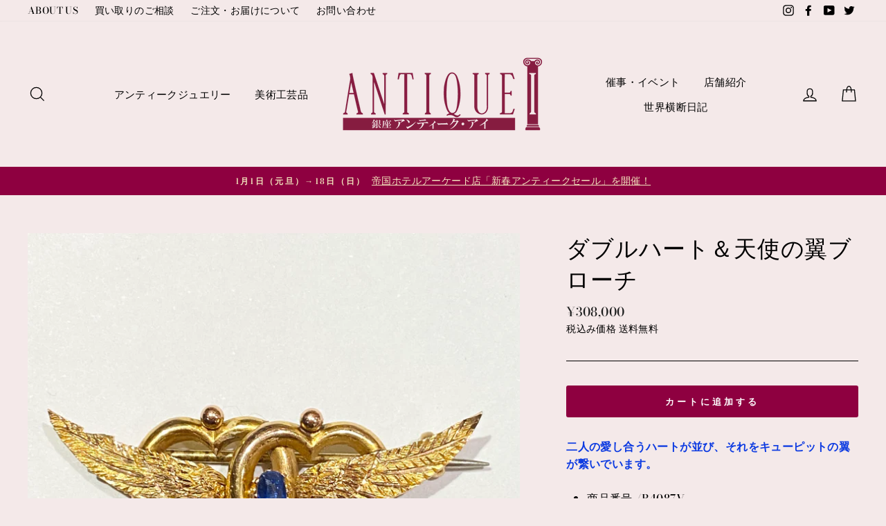

--- FILE ---
content_type: text/html; charset=utf-8
request_url: https://antique-i.net/collections/%E6%96%B0%E7%9D%80%E5%95%86%E5%93%81/products/%E3%83%80%E3%83%96%E3%83%AB%E3%83%8F%E3%83%BC%E3%83%88-%E5%A4%A9%E4%BD%BF%E3%81%AE%E7%BF%BC%E3%83%96%E3%83%AD%E3%83%BC%E3%83%81
body_size: 27468
content:
<!doctype html>
<html class="no-js" lang="ja">
<head>
  <meta charset="utf-8">
  <meta http-equiv="X-UA-Compatible" content="IE=edge,chrome=1">
  <meta name="viewport" content="width=device-width,initial-scale=1">
  <meta name="theme-color" content="#8e0040">
  <link rel="canonical" href="https://antique-i.net/products/%e3%83%80%e3%83%96%e3%83%ab%e3%83%8f%e3%83%bc%e3%83%88-%e5%a4%a9%e4%bd%bf%e3%81%ae%e7%bf%bc%e3%83%96%e3%83%ad%e3%83%bc%e3%83%81">
  <meta name="format-detection" content="telephone=no"><link rel="shortcut icon" href="//antique-i.net/cdn/shop/files/fa_32x32.png?v=1613533020" type="image/png" />
  <title>ダブルハート＆天使の翼ブローチ
&ndash; 銀座アンティーク・アイ
</title><meta name="description" content="二人の愛し合うハートが並び、それをキューピットの翼が繋いでいます。 商品番号 /B4087V 年 代 / 1890年頃 国 名 / イギリス サ イ ズ / 縦：16.8mm 横：40mm 厚さ：7.4mm（留め具は除き）  素 材 / サファイア、9金 中央に色の澄んだサファイアがセットされ、二人の愛の象徴であるダブルハートがあります。ダブルハートは19世紀を通して流行したモチーフです。婚約指輪などにも使用されていました。そうした中でもこのブローチは珍しく、ダブルハートと重なるように、エンジェルの翼が飾られています。 翼は洋彫りにより、金の板に一つ一つ丁寧に羽毛が彫り込まれています。この手彫りにより金の光り方が変わり、艶消しのよう"><meta property="og:site_name" content="銀座アンティーク・アイ">
  <meta property="og:url" content="https://antique-i.net/products/%e3%83%80%e3%83%96%e3%83%ab%e3%83%8f%e3%83%bc%e3%83%88-%e5%a4%a9%e4%bd%bf%e3%81%ae%e7%bf%bc%e3%83%96%e3%83%ad%e3%83%bc%e3%83%81">
  <meta property="og:title" content="ダブルハート＆天使の翼ブローチ">
  <meta property="og:type" content="product">
  <meta property="og:description" content="二人の愛し合うハートが並び、それをキューピットの翼が繋いでいます。 商品番号 /B4087V 年 代 / 1890年頃 国 名 / イギリス サ イ ズ / 縦：16.8mm 横：40mm 厚さ：7.4mm（留め具は除き）  素 材 / サファイア、9金 中央に色の澄んだサファイアがセットされ、二人の愛の象徴であるダブルハートがあります。ダブルハートは19世紀を通して流行したモチーフです。婚約指輪などにも使用されていました。そうした中でもこのブローチは珍しく、ダブルハートと重なるように、エンジェルの翼が飾られています。 翼は洋彫りにより、金の板に一つ一つ丁寧に羽毛が彫り込まれています。この手彫りにより金の光り方が変わり、艶消しのよう"><meta property="og:price:amount" content="308,000">
    <meta property="og:price:currency" content="JPY"><meta property="og:image" content="http://antique-i.net/cdn/shop/products/image_5cd67aa9-c8fc-47b3-a29b-4dfce65c953c_1200x630.heic?v=1674726596"><meta property="og:image" content="http://antique-i.net/cdn/shop/products/image_1646e34c-1ff4-4f04-8ece-231e2580b138_1200x630.heic?v=1674726596"><meta property="og:image" content="http://antique-i.net/cdn/shop/products/image_40d19e72-2913-47be-9d4f-5fc58f9968e5_1200x630.heic?v=1674726596">
  <meta property="og:image:secure_url" content="https://antique-i.net/cdn/shop/products/image_5cd67aa9-c8fc-47b3-a29b-4dfce65c953c_1200x630.heic?v=1674726596"><meta property="og:image:secure_url" content="https://antique-i.net/cdn/shop/products/image_1646e34c-1ff4-4f04-8ece-231e2580b138_1200x630.heic?v=1674726596"><meta property="og:image:secure_url" content="https://antique-i.net/cdn/shop/products/image_40d19e72-2913-47be-9d4f-5fc58f9968e5_1200x630.heic?v=1674726596">
  <meta name="twitter:site" content="@antiquei_yosei">
  <meta name="twitter:card" content="summary_large_image">
  <meta name="twitter:title" content="ダブルハート＆天使の翼ブローチ">
  <meta name="twitter:description" content="二人の愛し合うハートが並び、それをキューピットの翼が繋いでいます。 商品番号 /B4087V 年 代 / 1890年頃 国 名 / イギリス サ イ ズ / 縦：16.8mm 横：40mm 厚さ：7.4mm（留め具は除き）  素 材 / サファイア、9金 中央に色の澄んだサファイアがセットされ、二人の愛の象徴であるダブルハートがあります。ダブルハートは19世紀を通して流行したモチーフです。婚約指輪などにも使用されていました。そうした中でもこのブローチは珍しく、ダブルハートと重なるように、エンジェルの翼が飾られています。 翼は洋彫りにより、金の板に一つ一つ丁寧に羽毛が彫り込まれています。この手彫りにより金の光り方が変わり、艶消しのよう">


  <style data-shopify>
  @font-face {
  font-family: "Bodoni Moda";
  font-weight: 500;
  font-style: normal;
  src: url("//antique-i.net/cdn/fonts/bodoni_moda/bodonimoda_n5.36d0da1db617c453fb46e8089790ab6dc72c2356.woff2") format("woff2"),
       url("//antique-i.net/cdn/fonts/bodoni_moda/bodonimoda_n5.40f612bab009769f87511096f185d9228ad3baa3.woff") format("woff");
}

  @font-face {
  font-family: "Bodoni Moda";
  font-weight: 500;
  font-style: normal;
  src: url("//antique-i.net/cdn/fonts/bodoni_moda/bodonimoda_n5.36d0da1db617c453fb46e8089790ab6dc72c2356.woff2") format("woff2"),
       url("//antique-i.net/cdn/fonts/bodoni_moda/bodonimoda_n5.40f612bab009769f87511096f185d9228ad3baa3.woff") format("woff");
}


  @font-face {
  font-family: "Bodoni Moda";
  font-weight: 600;
  font-style: normal;
  src: url("//antique-i.net/cdn/fonts/bodoni_moda/bodonimoda_n6.8d557b0e84c45560497788408dfe3a07d8eae782.woff2") format("woff2"),
       url("//antique-i.net/cdn/fonts/bodoni_moda/bodonimoda_n6.fc6506cb0940daf394e96f3e338999e9db6f2624.woff") format("woff");
}

  @font-face {
  font-family: "Bodoni Moda";
  font-weight: 500;
  font-style: italic;
  src: url("//antique-i.net/cdn/fonts/bodoni_moda/bodonimoda_i5.209620caef193d3daf452bfa1db3dd8691bfd266.woff2") format("woff2"),
       url("//antique-i.net/cdn/fonts/bodoni_moda/bodonimoda_i5.91799af31ed8c23da83c7889fe5a3761b06c8617.woff") format("woff");
}

  @font-face {
  font-family: "Bodoni Moda";
  font-weight: 600;
  font-style: italic;
  src: url("//antique-i.net/cdn/fonts/bodoni_moda/bodonimoda_i6.16259550091d29fe972416d1b77c0d987a34ffdb.woff2") format("woff2"),
       url("//antique-i.net/cdn/fonts/bodoni_moda/bodonimoda_i6.fa1b1b7da978afcaf429f7b310df0e50f2bee163.woff") format("woff");
}

</style>

  <link href="//antique-i.net/cdn/shop/t/3/assets/theme.scss.css?v=103458053313950078091759259782" rel="stylesheet" type="text/css" media="all" />

  <style data-shopify>
    .collection-item__title {
      font-size: 12.0px;
    }

    @media screen and (min-width: 769px) {
      .collection-item__title {
        font-size: 15px;
      }
    }
  </style>

  <script>
    document.documentElement.className = document.documentElement.className.replace('no-js', 'js');

    window.theme = window.theme || {};
    theme.strings = {
      addToCart: "カートに追加する",
      soldOut: "Sold Out",
      unavailable: "ご利用できません",
      stockLabel: "[count] のみ在庫あり",
      willNotShipUntil: "Will not ship until [date]",
      willBeInStockAfter: " Will be in stock after [date]",
      waitingForStock: "Inventory on the way",
      savePrice: "Save [saved_amount]",
      cartEmpty: "カートには何も入っていません",
      cartTermsConfirmation: "ご注文手続きを完了するには利用規約に同意する必要があります"
    };
    theme.settings = {
      dynamicVariantsEnable: true,
      dynamicVariantType: "button",
      cartType: "drawer",
      currenciesEnabled: false,
      nativeMultiCurrency: 1 > 1 ? true : false,
      moneyFormat: "¥{{amount_no_decimals}}",
      saveType: "percent",
      recentlyViewedEnabled: false,
      predictiveSearch: true,
      predictiveSearchType: "product,article,page",
      inventoryThreshold: 10,
      quickView: false,
      themeName: 'Impulse',
      themeVersion: "2.5.2"
    };
  </script>

  <script>window.performance && window.performance.mark && window.performance.mark('shopify.content_for_header.start');</script><meta name="google-site-verification" content="D7_VO6Egb1Fzpdd92sxsKhxs26ODvf7DWu6nkP0npBc">
<meta id="shopify-digital-wallet" name="shopify-digital-wallet" content="/30593253508/digital_wallets/dialog">
<link rel="alternate" type="application/json+oembed" href="https://antique-i.net/products/%e3%83%80%e3%83%96%e3%83%ab%e3%83%8f%e3%83%bc%e3%83%88-%e5%a4%a9%e4%bd%bf%e3%81%ae%e7%bf%bc%e3%83%96%e3%83%ad%e3%83%bc%e3%83%81.oembed">
<script async="async" src="/checkouts/internal/preloads.js?locale=ja-JP"></script>
<script id="shopify-features" type="application/json">{"accessToken":"ad69fde12aa5d666862c58fdb89bae4b","betas":["rich-media-storefront-analytics"],"domain":"antique-i.net","predictiveSearch":false,"shopId":30593253508,"locale":"ja"}</script>
<script>var Shopify = Shopify || {};
Shopify.shop = "antiquei.myshopify.com";
Shopify.locale = "ja";
Shopify.currency = {"active":"JPY","rate":"1.0"};
Shopify.country = "JP";
Shopify.theme = {"name":"Impulse","id":85397635204,"schema_name":"Impulse","schema_version":"2.5.2","theme_store_id":857,"role":"main"};
Shopify.theme.handle = "null";
Shopify.theme.style = {"id":null,"handle":null};
Shopify.cdnHost = "antique-i.net/cdn";
Shopify.routes = Shopify.routes || {};
Shopify.routes.root = "/";</script>
<script type="module">!function(o){(o.Shopify=o.Shopify||{}).modules=!0}(window);</script>
<script>!function(o){function n(){var o=[];function n(){o.push(Array.prototype.slice.apply(arguments))}return n.q=o,n}var t=o.Shopify=o.Shopify||{};t.loadFeatures=n(),t.autoloadFeatures=n()}(window);</script>
<script id="shop-js-analytics" type="application/json">{"pageType":"product"}</script>
<script defer="defer" async type="module" src="//antique-i.net/cdn/shopifycloud/shop-js/modules/v2/client.init-shop-cart-sync_Cun6Ba8E.ja.esm.js"></script>
<script defer="defer" async type="module" src="//antique-i.net/cdn/shopifycloud/shop-js/modules/v2/chunk.common_DGWubyOB.esm.js"></script>
<script type="module">
  await import("//antique-i.net/cdn/shopifycloud/shop-js/modules/v2/client.init-shop-cart-sync_Cun6Ba8E.ja.esm.js");
await import("//antique-i.net/cdn/shopifycloud/shop-js/modules/v2/chunk.common_DGWubyOB.esm.js");

  window.Shopify.SignInWithShop?.initShopCartSync?.({"fedCMEnabled":true,"windoidEnabled":true});

</script>
<script>(function() {
  var isLoaded = false;
  function asyncLoad() {
    if (isLoaded) return;
    isLoaded = true;
    var urls = ["https:\/\/chimpstatic.com\/mcjs-connected\/js\/users\/8b165c416f148704e2901dbc1\/8eaed07d67880dd9e752840a5.js?shop=antiquei.myshopify.com","https:\/\/cdn.nfcube.com\/instafeed-c1a9b2aaa77c04bbe976c2c9658ac544.js?shop=antiquei.myshopify.com"];
    for (var i = 0; i < urls.length; i++) {
      var s = document.createElement('script');
      s.type = 'text/javascript';
      s.async = true;
      s.src = urls[i];
      var x = document.getElementsByTagName('script')[0];
      x.parentNode.insertBefore(s, x);
    }
  };
  if(window.attachEvent) {
    window.attachEvent('onload', asyncLoad);
  } else {
    window.addEventListener('load', asyncLoad, false);
  }
})();</script>
<script id="__st">var __st={"a":30593253508,"offset":32400,"reqid":"2a589184-297d-4543-b290-5a8a772d8e7e-1768651001","pageurl":"antique-i.net\/collections\/%E6%96%B0%E7%9D%80%E5%95%86%E5%93%81\/products\/%E3%83%80%E3%83%96%E3%83%AB%E3%83%8F%E3%83%BC%E3%83%88-%E5%A4%A9%E4%BD%BF%E3%81%AE%E7%BF%BC%E3%83%96%E3%83%AD%E3%83%BC%E3%83%81","u":"956905dd4331","p":"product","rtyp":"product","rid":7952781246627};</script>
<script>window.ShopifyPaypalV4VisibilityTracking = true;</script>
<script id="captcha-bootstrap">!function(){'use strict';const t='contact',e='account',n='new_comment',o=[[t,t],['blogs',n],['comments',n],[t,'customer']],c=[[e,'customer_login'],[e,'guest_login'],[e,'recover_customer_password'],[e,'create_customer']],r=t=>t.map((([t,e])=>`form[action*='/${t}']:not([data-nocaptcha='true']) input[name='form_type'][value='${e}']`)).join(','),a=t=>()=>t?[...document.querySelectorAll(t)].map((t=>t.form)):[];function s(){const t=[...o],e=r(t);return a(e)}const i='password',u='form_key',d=['recaptcha-v3-token','g-recaptcha-response','h-captcha-response',i],f=()=>{try{return window.sessionStorage}catch{return}},m='__shopify_v',_=t=>t.elements[u];function p(t,e,n=!1){try{const o=window.sessionStorage,c=JSON.parse(o.getItem(e)),{data:r}=function(t){const{data:e,action:n}=t;return t[m]||n?{data:e,action:n}:{data:t,action:n}}(c);for(const[e,n]of Object.entries(r))t.elements[e]&&(t.elements[e].value=n);n&&o.removeItem(e)}catch(o){console.error('form repopulation failed',{error:o})}}const l='form_type',E='cptcha';function T(t){t.dataset[E]=!0}const w=window,h=w.document,L='Shopify',v='ce_forms',y='captcha';let A=!1;((t,e)=>{const n=(g='f06e6c50-85a8-45c8-87d0-21a2b65856fe',I='https://cdn.shopify.com/shopifycloud/storefront-forms-hcaptcha/ce_storefront_forms_captcha_hcaptcha.v1.5.2.iife.js',D={infoText:'hCaptchaによる保護',privacyText:'プライバシー',termsText:'利用規約'},(t,e,n)=>{const o=w[L][v],c=o.bindForm;if(c)return c(t,g,e,D).then(n);var r;o.q.push([[t,g,e,D],n]),r=I,A||(h.body.append(Object.assign(h.createElement('script'),{id:'captcha-provider',async:!0,src:r})),A=!0)});var g,I,D;w[L]=w[L]||{},w[L][v]=w[L][v]||{},w[L][v].q=[],w[L][y]=w[L][y]||{},w[L][y].protect=function(t,e){n(t,void 0,e),T(t)},Object.freeze(w[L][y]),function(t,e,n,w,h,L){const[v,y,A,g]=function(t,e,n){const i=e?o:[],u=t?c:[],d=[...i,...u],f=r(d),m=r(i),_=r(d.filter((([t,e])=>n.includes(e))));return[a(f),a(m),a(_),s()]}(w,h,L),I=t=>{const e=t.target;return e instanceof HTMLFormElement?e:e&&e.form},D=t=>v().includes(t);t.addEventListener('submit',(t=>{const e=I(t);if(!e)return;const n=D(e)&&!e.dataset.hcaptchaBound&&!e.dataset.recaptchaBound,o=_(e),c=g().includes(e)&&(!o||!o.value);(n||c)&&t.preventDefault(),c&&!n&&(function(t){try{if(!f())return;!function(t){const e=f();if(!e)return;const n=_(t);if(!n)return;const o=n.value;o&&e.removeItem(o)}(t);const e=Array.from(Array(32),(()=>Math.random().toString(36)[2])).join('');!function(t,e){_(t)||t.append(Object.assign(document.createElement('input'),{type:'hidden',name:u})),t.elements[u].value=e}(t,e),function(t,e){const n=f();if(!n)return;const o=[...t.querySelectorAll(`input[type='${i}']`)].map((({name:t})=>t)),c=[...d,...o],r={};for(const[a,s]of new FormData(t).entries())c.includes(a)||(r[a]=s);n.setItem(e,JSON.stringify({[m]:1,action:t.action,data:r}))}(t,e)}catch(e){console.error('failed to persist form',e)}}(e),e.submit())}));const S=(t,e)=>{t&&!t.dataset[E]&&(n(t,e.some((e=>e===t))),T(t))};for(const o of['focusin','change'])t.addEventListener(o,(t=>{const e=I(t);D(e)&&S(e,y())}));const B=e.get('form_key'),M=e.get(l),P=B&&M;t.addEventListener('DOMContentLoaded',(()=>{const t=y();if(P)for(const e of t)e.elements[l].value===M&&p(e,B);[...new Set([...A(),...v().filter((t=>'true'===t.dataset.shopifyCaptcha))])].forEach((e=>S(e,t)))}))}(h,new URLSearchParams(w.location.search),n,t,e,['guest_login'])})(!0,!0)}();</script>
<script integrity="sha256-4kQ18oKyAcykRKYeNunJcIwy7WH5gtpwJnB7kiuLZ1E=" data-source-attribution="shopify.loadfeatures" defer="defer" src="//antique-i.net/cdn/shopifycloud/storefront/assets/storefront/load_feature-a0a9edcb.js" crossorigin="anonymous"></script>
<script data-source-attribution="shopify.dynamic_checkout.dynamic.init">var Shopify=Shopify||{};Shopify.PaymentButton=Shopify.PaymentButton||{isStorefrontPortableWallets:!0,init:function(){window.Shopify.PaymentButton.init=function(){};var t=document.createElement("script");t.src="https://antique-i.net/cdn/shopifycloud/portable-wallets/latest/portable-wallets.ja.js",t.type="module",document.head.appendChild(t)}};
</script>
<script data-source-attribution="shopify.dynamic_checkout.buyer_consent">
  function portableWalletsHideBuyerConsent(e){var t=document.getElementById("shopify-buyer-consent"),n=document.getElementById("shopify-subscription-policy-button");t&&n&&(t.classList.add("hidden"),t.setAttribute("aria-hidden","true"),n.removeEventListener("click",e))}function portableWalletsShowBuyerConsent(e){var t=document.getElementById("shopify-buyer-consent"),n=document.getElementById("shopify-subscription-policy-button");t&&n&&(t.classList.remove("hidden"),t.removeAttribute("aria-hidden"),n.addEventListener("click",e))}window.Shopify?.PaymentButton&&(window.Shopify.PaymentButton.hideBuyerConsent=portableWalletsHideBuyerConsent,window.Shopify.PaymentButton.showBuyerConsent=portableWalletsShowBuyerConsent);
</script>
<script data-source-attribution="shopify.dynamic_checkout.cart.bootstrap">document.addEventListener("DOMContentLoaded",(function(){function t(){return document.querySelector("shopify-accelerated-checkout-cart, shopify-accelerated-checkout")}if(t())Shopify.PaymentButton.init();else{new MutationObserver((function(e,n){t()&&(Shopify.PaymentButton.init(),n.disconnect())})).observe(document.body,{childList:!0,subtree:!0})}}));
</script>

<script>window.performance && window.performance.mark && window.performance.mark('shopify.content_for_header.end');</script>

  <script src="//antique-i.net/cdn/shop/t/3/assets/vendor-scripts-v5.js" defer="defer"></script>

  

  <script src="//antique-i.net/cdn/shop/t/3/assets/theme.js?v=88927233022338515451579860612" defer="defer"></script><link href="https://monorail-edge.shopifysvc.com" rel="dns-prefetch">
<script>(function(){if ("sendBeacon" in navigator && "performance" in window) {try {var session_token_from_headers = performance.getEntriesByType('navigation')[0].serverTiming.find(x => x.name == '_s').description;} catch {var session_token_from_headers = undefined;}var session_cookie_matches = document.cookie.match(/_shopify_s=([^;]*)/);var session_token_from_cookie = session_cookie_matches && session_cookie_matches.length === 2 ? session_cookie_matches[1] : "";var session_token = session_token_from_headers || session_token_from_cookie || "";function handle_abandonment_event(e) {var entries = performance.getEntries().filter(function(entry) {return /monorail-edge.shopifysvc.com/.test(entry.name);});if (!window.abandonment_tracked && entries.length === 0) {window.abandonment_tracked = true;var currentMs = Date.now();var navigation_start = performance.timing.navigationStart;var payload = {shop_id: 30593253508,url: window.location.href,navigation_start,duration: currentMs - navigation_start,session_token,page_type: "product"};window.navigator.sendBeacon("https://monorail-edge.shopifysvc.com/v1/produce", JSON.stringify({schema_id: "online_store_buyer_site_abandonment/1.1",payload: payload,metadata: {event_created_at_ms: currentMs,event_sent_at_ms: currentMs}}));}}window.addEventListener('pagehide', handle_abandonment_event);}}());</script>
<script id="web-pixels-manager-setup">(function e(e,d,r,n,o){if(void 0===o&&(o={}),!Boolean(null===(a=null===(i=window.Shopify)||void 0===i?void 0:i.analytics)||void 0===a?void 0:a.replayQueue)){var i,a;window.Shopify=window.Shopify||{};var t=window.Shopify;t.analytics=t.analytics||{};var s=t.analytics;s.replayQueue=[],s.publish=function(e,d,r){return s.replayQueue.push([e,d,r]),!0};try{self.performance.mark("wpm:start")}catch(e){}var l=function(){var e={modern:/Edge?\/(1{2}[4-9]|1[2-9]\d|[2-9]\d{2}|\d{4,})\.\d+(\.\d+|)|Firefox\/(1{2}[4-9]|1[2-9]\d|[2-9]\d{2}|\d{4,})\.\d+(\.\d+|)|Chrom(ium|e)\/(9{2}|\d{3,})\.\d+(\.\d+|)|(Maci|X1{2}).+ Version\/(15\.\d+|(1[6-9]|[2-9]\d|\d{3,})\.\d+)([,.]\d+|)( \(\w+\)|)( Mobile\/\w+|) Safari\/|Chrome.+OPR\/(9{2}|\d{3,})\.\d+\.\d+|(CPU[ +]OS|iPhone[ +]OS|CPU[ +]iPhone|CPU IPhone OS|CPU iPad OS)[ +]+(15[._]\d+|(1[6-9]|[2-9]\d|\d{3,})[._]\d+)([._]\d+|)|Android:?[ /-](13[3-9]|1[4-9]\d|[2-9]\d{2}|\d{4,})(\.\d+|)(\.\d+|)|Android.+Firefox\/(13[5-9]|1[4-9]\d|[2-9]\d{2}|\d{4,})\.\d+(\.\d+|)|Android.+Chrom(ium|e)\/(13[3-9]|1[4-9]\d|[2-9]\d{2}|\d{4,})\.\d+(\.\d+|)|SamsungBrowser\/([2-9]\d|\d{3,})\.\d+/,legacy:/Edge?\/(1[6-9]|[2-9]\d|\d{3,})\.\d+(\.\d+|)|Firefox\/(5[4-9]|[6-9]\d|\d{3,})\.\d+(\.\d+|)|Chrom(ium|e)\/(5[1-9]|[6-9]\d|\d{3,})\.\d+(\.\d+|)([\d.]+$|.*Safari\/(?![\d.]+ Edge\/[\d.]+$))|(Maci|X1{2}).+ Version\/(10\.\d+|(1[1-9]|[2-9]\d|\d{3,})\.\d+)([,.]\d+|)( \(\w+\)|)( Mobile\/\w+|) Safari\/|Chrome.+OPR\/(3[89]|[4-9]\d|\d{3,})\.\d+\.\d+|(CPU[ +]OS|iPhone[ +]OS|CPU[ +]iPhone|CPU IPhone OS|CPU iPad OS)[ +]+(10[._]\d+|(1[1-9]|[2-9]\d|\d{3,})[._]\d+)([._]\d+|)|Android:?[ /-](13[3-9]|1[4-9]\d|[2-9]\d{2}|\d{4,})(\.\d+|)(\.\d+|)|Mobile Safari.+OPR\/([89]\d|\d{3,})\.\d+\.\d+|Android.+Firefox\/(13[5-9]|1[4-9]\d|[2-9]\d{2}|\d{4,})\.\d+(\.\d+|)|Android.+Chrom(ium|e)\/(13[3-9]|1[4-9]\d|[2-9]\d{2}|\d{4,})\.\d+(\.\d+|)|Android.+(UC? ?Browser|UCWEB|U3)[ /]?(15\.([5-9]|\d{2,})|(1[6-9]|[2-9]\d|\d{3,})\.\d+)\.\d+|SamsungBrowser\/(5\.\d+|([6-9]|\d{2,})\.\d+)|Android.+MQ{2}Browser\/(14(\.(9|\d{2,})|)|(1[5-9]|[2-9]\d|\d{3,})(\.\d+|))(\.\d+|)|K[Aa][Ii]OS\/(3\.\d+|([4-9]|\d{2,})\.\d+)(\.\d+|)/},d=e.modern,r=e.legacy,n=navigator.userAgent;return n.match(d)?"modern":n.match(r)?"legacy":"unknown"}(),u="modern"===l?"modern":"legacy",c=(null!=n?n:{modern:"",legacy:""})[u],f=function(e){return[e.baseUrl,"/wpm","/b",e.hashVersion,"modern"===e.buildTarget?"m":"l",".js"].join("")}({baseUrl:d,hashVersion:r,buildTarget:u}),m=function(e){var d=e.version,r=e.bundleTarget,n=e.surface,o=e.pageUrl,i=e.monorailEndpoint;return{emit:function(e){var a=e.status,t=e.errorMsg,s=(new Date).getTime(),l=JSON.stringify({metadata:{event_sent_at_ms:s},events:[{schema_id:"web_pixels_manager_load/3.1",payload:{version:d,bundle_target:r,page_url:o,status:a,surface:n,error_msg:t},metadata:{event_created_at_ms:s}}]});if(!i)return console&&console.warn&&console.warn("[Web Pixels Manager] No Monorail endpoint provided, skipping logging."),!1;try{return self.navigator.sendBeacon.bind(self.navigator)(i,l)}catch(e){}var u=new XMLHttpRequest;try{return u.open("POST",i,!0),u.setRequestHeader("Content-Type","text/plain"),u.send(l),!0}catch(e){return console&&console.warn&&console.warn("[Web Pixels Manager] Got an unhandled error while logging to Monorail."),!1}}}}({version:r,bundleTarget:l,surface:e.surface,pageUrl:self.location.href,monorailEndpoint:e.monorailEndpoint});try{o.browserTarget=l,function(e){var d=e.src,r=e.async,n=void 0===r||r,o=e.onload,i=e.onerror,a=e.sri,t=e.scriptDataAttributes,s=void 0===t?{}:t,l=document.createElement("script"),u=document.querySelector("head"),c=document.querySelector("body");if(l.async=n,l.src=d,a&&(l.integrity=a,l.crossOrigin="anonymous"),s)for(var f in s)if(Object.prototype.hasOwnProperty.call(s,f))try{l.dataset[f]=s[f]}catch(e){}if(o&&l.addEventListener("load",o),i&&l.addEventListener("error",i),u)u.appendChild(l);else{if(!c)throw new Error("Did not find a head or body element to append the script");c.appendChild(l)}}({src:f,async:!0,onload:function(){if(!function(){var e,d;return Boolean(null===(d=null===(e=window.Shopify)||void 0===e?void 0:e.analytics)||void 0===d?void 0:d.initialized)}()){var d=window.webPixelsManager.init(e)||void 0;if(d){var r=window.Shopify.analytics;r.replayQueue.forEach((function(e){var r=e[0],n=e[1],o=e[2];d.publishCustomEvent(r,n,o)})),r.replayQueue=[],r.publish=d.publishCustomEvent,r.visitor=d.visitor,r.initialized=!0}}},onerror:function(){return m.emit({status:"failed",errorMsg:"".concat(f," has failed to load")})},sri:function(e){var d=/^sha384-[A-Za-z0-9+/=]+$/;return"string"==typeof e&&d.test(e)}(c)?c:"",scriptDataAttributes:o}),m.emit({status:"loading"})}catch(e){m.emit({status:"failed",errorMsg:(null==e?void 0:e.message)||"Unknown error"})}}})({shopId: 30593253508,storefrontBaseUrl: "https://antique-i.net",extensionsBaseUrl: "https://extensions.shopifycdn.com/cdn/shopifycloud/web-pixels-manager",monorailEndpoint: "https://monorail-edge.shopifysvc.com/unstable/produce_batch",surface: "storefront-renderer",enabledBetaFlags: ["2dca8a86"],webPixelsConfigList: [{"id":"588906659","configuration":"{\"config\":\"{\\\"pixel_id\\\":\\\"G-L0JT7GXE1J\\\",\\\"target_country\\\":\\\"JP\\\",\\\"gtag_events\\\":[{\\\"type\\\":\\\"search\\\",\\\"action_label\\\":[\\\"G-L0JT7GXE1J\\\",\\\"AW-667229327\\\/_vxgCOPpgsMBEI-5lL4C\\\"]},{\\\"type\\\":\\\"begin_checkout\\\",\\\"action_label\\\":[\\\"G-L0JT7GXE1J\\\",\\\"AW-667229327\\\/S1cvCODpgsMBEI-5lL4C\\\"]},{\\\"type\\\":\\\"view_item\\\",\\\"action_label\\\":[\\\"G-L0JT7GXE1J\\\",\\\"AW-667229327\\\/QFO_CNrpgsMBEI-5lL4C\\\",\\\"MC-Q9BE2DCFJL\\\"]},{\\\"type\\\":\\\"purchase\\\",\\\"action_label\\\":[\\\"G-L0JT7GXE1J\\\",\\\"AW-667229327\\\/x1WnCNfpgsMBEI-5lL4C\\\",\\\"MC-Q9BE2DCFJL\\\"]},{\\\"type\\\":\\\"page_view\\\",\\\"action_label\\\":[\\\"G-L0JT7GXE1J\\\",\\\"AW-667229327\\\/4YxfCNTpgsMBEI-5lL4C\\\",\\\"MC-Q9BE2DCFJL\\\"]},{\\\"type\\\":\\\"add_payment_info\\\",\\\"action_label\\\":[\\\"G-L0JT7GXE1J\\\",\\\"AW-667229327\\\/kTudCObpgsMBEI-5lL4C\\\"]},{\\\"type\\\":\\\"add_to_cart\\\",\\\"action_label\\\":[\\\"G-L0JT7GXE1J\\\",\\\"AW-667229327\\\/f82KCN3pgsMBEI-5lL4C\\\"]}],\\\"enable_monitoring_mode\\\":false}\"}","eventPayloadVersion":"v1","runtimeContext":"OPEN","scriptVersion":"b2a88bafab3e21179ed38636efcd8a93","type":"APP","apiClientId":1780363,"privacyPurposes":[],"dataSharingAdjustments":{"protectedCustomerApprovalScopes":["read_customer_address","read_customer_email","read_customer_name","read_customer_personal_data","read_customer_phone"]}},{"id":"149815459","configuration":"{\"pixel_id\":\"1291279491288095\",\"pixel_type\":\"facebook_pixel\",\"metaapp_system_user_token\":\"-\"}","eventPayloadVersion":"v1","runtimeContext":"OPEN","scriptVersion":"ca16bc87fe92b6042fbaa3acc2fbdaa6","type":"APP","apiClientId":2329312,"privacyPurposes":["ANALYTICS","MARKETING","SALE_OF_DATA"],"dataSharingAdjustments":{"protectedCustomerApprovalScopes":["read_customer_address","read_customer_email","read_customer_name","read_customer_personal_data","read_customer_phone"]}},{"id":"shopify-app-pixel","configuration":"{}","eventPayloadVersion":"v1","runtimeContext":"STRICT","scriptVersion":"0450","apiClientId":"shopify-pixel","type":"APP","privacyPurposes":["ANALYTICS","MARKETING"]},{"id":"shopify-custom-pixel","eventPayloadVersion":"v1","runtimeContext":"LAX","scriptVersion":"0450","apiClientId":"shopify-pixel","type":"CUSTOM","privacyPurposes":["ANALYTICS","MARKETING"]}],isMerchantRequest: false,initData: {"shop":{"name":"銀座アンティーク・アイ","paymentSettings":{"currencyCode":"JPY"},"myshopifyDomain":"antiquei.myshopify.com","countryCode":"JP","storefrontUrl":"https:\/\/antique-i.net"},"customer":null,"cart":null,"checkout":null,"productVariants":[{"price":{"amount":308000.0,"currencyCode":"JPY"},"product":{"title":"ダブルハート＆天使の翼ブローチ","vendor":"銀座アンティーク・アイ","id":"7952781246627","untranslatedTitle":"ダブルハート＆天使の翼ブローチ","url":"\/products\/%E3%83%80%E3%83%96%E3%83%AB%E3%83%8F%E3%83%BC%E3%83%88-%E5%A4%A9%E4%BD%BF%E3%81%AE%E7%BF%BC%E3%83%96%E3%83%AD%E3%83%BC%E3%83%81","type":"アンティークジュエリー"},"id":"43209600663715","image":{"src":"\/\/antique-i.net\/cdn\/shop\/products\/image_5cd67aa9-c8fc-47b3-a29b-4dfce65c953c.heic?v=1674726596"},"sku":"B4087V","title":"Default Title","untranslatedTitle":"Default Title"}],"purchasingCompany":null},},"https://antique-i.net/cdn","fcfee988w5aeb613cpc8e4bc33m6693e112",{"modern":"","legacy":""},{"shopId":"30593253508","storefrontBaseUrl":"https:\/\/antique-i.net","extensionBaseUrl":"https:\/\/extensions.shopifycdn.com\/cdn\/shopifycloud\/web-pixels-manager","surface":"storefront-renderer","enabledBetaFlags":"[\"2dca8a86\"]","isMerchantRequest":"false","hashVersion":"fcfee988w5aeb613cpc8e4bc33m6693e112","publish":"custom","events":"[[\"page_viewed\",{}],[\"product_viewed\",{\"productVariant\":{\"price\":{\"amount\":308000.0,\"currencyCode\":\"JPY\"},\"product\":{\"title\":\"ダブルハート＆天使の翼ブローチ\",\"vendor\":\"銀座アンティーク・アイ\",\"id\":\"7952781246627\",\"untranslatedTitle\":\"ダブルハート＆天使の翼ブローチ\",\"url\":\"\/products\/%E3%83%80%E3%83%96%E3%83%AB%E3%83%8F%E3%83%BC%E3%83%88-%E5%A4%A9%E4%BD%BF%E3%81%AE%E7%BF%BC%E3%83%96%E3%83%AD%E3%83%BC%E3%83%81\",\"type\":\"アンティークジュエリー\"},\"id\":\"43209600663715\",\"image\":{\"src\":\"\/\/antique-i.net\/cdn\/shop\/products\/image_5cd67aa9-c8fc-47b3-a29b-4dfce65c953c.heic?v=1674726596\"},\"sku\":\"B4087V\",\"title\":\"Default Title\",\"untranslatedTitle\":\"Default Title\"}}]]"});</script><script>
  window.ShopifyAnalytics = window.ShopifyAnalytics || {};
  window.ShopifyAnalytics.meta = window.ShopifyAnalytics.meta || {};
  window.ShopifyAnalytics.meta.currency = 'JPY';
  var meta = {"product":{"id":7952781246627,"gid":"gid:\/\/shopify\/Product\/7952781246627","vendor":"銀座アンティーク・アイ","type":"アンティークジュエリー","handle":"ダブルハート-天使の翼ブローチ","variants":[{"id":43209600663715,"price":30800000,"name":"ダブルハート＆天使の翼ブローチ","public_title":null,"sku":"B4087V"}],"remote":false},"page":{"pageType":"product","resourceType":"product","resourceId":7952781246627,"requestId":"2a589184-297d-4543-b290-5a8a772d8e7e-1768651001"}};
  for (var attr in meta) {
    window.ShopifyAnalytics.meta[attr] = meta[attr];
  }
</script>
<script class="analytics">
  (function () {
    var customDocumentWrite = function(content) {
      var jquery = null;

      if (window.jQuery) {
        jquery = window.jQuery;
      } else if (window.Checkout && window.Checkout.$) {
        jquery = window.Checkout.$;
      }

      if (jquery) {
        jquery('body').append(content);
      }
    };

    var hasLoggedConversion = function(token) {
      if (token) {
        return document.cookie.indexOf('loggedConversion=' + token) !== -1;
      }
      return false;
    }

    var setCookieIfConversion = function(token) {
      if (token) {
        var twoMonthsFromNow = new Date(Date.now());
        twoMonthsFromNow.setMonth(twoMonthsFromNow.getMonth() + 2);

        document.cookie = 'loggedConversion=' + token + '; expires=' + twoMonthsFromNow;
      }
    }

    var trekkie = window.ShopifyAnalytics.lib = window.trekkie = window.trekkie || [];
    if (trekkie.integrations) {
      return;
    }
    trekkie.methods = [
      'identify',
      'page',
      'ready',
      'track',
      'trackForm',
      'trackLink'
    ];
    trekkie.factory = function(method) {
      return function() {
        var args = Array.prototype.slice.call(arguments);
        args.unshift(method);
        trekkie.push(args);
        return trekkie;
      };
    };
    for (var i = 0; i < trekkie.methods.length; i++) {
      var key = trekkie.methods[i];
      trekkie[key] = trekkie.factory(key);
    }
    trekkie.load = function(config) {
      trekkie.config = config || {};
      trekkie.config.initialDocumentCookie = document.cookie;
      var first = document.getElementsByTagName('script')[0];
      var script = document.createElement('script');
      script.type = 'text/javascript';
      script.onerror = function(e) {
        var scriptFallback = document.createElement('script');
        scriptFallback.type = 'text/javascript';
        scriptFallback.onerror = function(error) {
                var Monorail = {
      produce: function produce(monorailDomain, schemaId, payload) {
        var currentMs = new Date().getTime();
        var event = {
          schema_id: schemaId,
          payload: payload,
          metadata: {
            event_created_at_ms: currentMs,
            event_sent_at_ms: currentMs
          }
        };
        return Monorail.sendRequest("https://" + monorailDomain + "/v1/produce", JSON.stringify(event));
      },
      sendRequest: function sendRequest(endpointUrl, payload) {
        // Try the sendBeacon API
        if (window && window.navigator && typeof window.navigator.sendBeacon === 'function' && typeof window.Blob === 'function' && !Monorail.isIos12()) {
          var blobData = new window.Blob([payload], {
            type: 'text/plain'
          });

          if (window.navigator.sendBeacon(endpointUrl, blobData)) {
            return true;
          } // sendBeacon was not successful

        } // XHR beacon

        var xhr = new XMLHttpRequest();

        try {
          xhr.open('POST', endpointUrl);
          xhr.setRequestHeader('Content-Type', 'text/plain');
          xhr.send(payload);
        } catch (e) {
          console.log(e);
        }

        return false;
      },
      isIos12: function isIos12() {
        return window.navigator.userAgent.lastIndexOf('iPhone; CPU iPhone OS 12_') !== -1 || window.navigator.userAgent.lastIndexOf('iPad; CPU OS 12_') !== -1;
      }
    };
    Monorail.produce('monorail-edge.shopifysvc.com',
      'trekkie_storefront_load_errors/1.1',
      {shop_id: 30593253508,
      theme_id: 85397635204,
      app_name: "storefront",
      context_url: window.location.href,
      source_url: "//antique-i.net/cdn/s/trekkie.storefront.cd680fe47e6c39ca5d5df5f0a32d569bc48c0f27.min.js"});

        };
        scriptFallback.async = true;
        scriptFallback.src = '//antique-i.net/cdn/s/trekkie.storefront.cd680fe47e6c39ca5d5df5f0a32d569bc48c0f27.min.js';
        first.parentNode.insertBefore(scriptFallback, first);
      };
      script.async = true;
      script.src = '//antique-i.net/cdn/s/trekkie.storefront.cd680fe47e6c39ca5d5df5f0a32d569bc48c0f27.min.js';
      first.parentNode.insertBefore(script, first);
    };
    trekkie.load(
      {"Trekkie":{"appName":"storefront","development":false,"defaultAttributes":{"shopId":30593253508,"isMerchantRequest":null,"themeId":85397635204,"themeCityHash":"10627227360917598368","contentLanguage":"ja","currency":"JPY","eventMetadataId":"0f10c33d-e304-400d-b9c6-0df8d5b979d3"},"isServerSideCookieWritingEnabled":true,"monorailRegion":"shop_domain","enabledBetaFlags":["65f19447"]},"Session Attribution":{},"S2S":{"facebookCapiEnabled":true,"source":"trekkie-storefront-renderer","apiClientId":580111}}
    );

    var loaded = false;
    trekkie.ready(function() {
      if (loaded) return;
      loaded = true;

      window.ShopifyAnalytics.lib = window.trekkie;

      var originalDocumentWrite = document.write;
      document.write = customDocumentWrite;
      try { window.ShopifyAnalytics.merchantGoogleAnalytics.call(this); } catch(error) {};
      document.write = originalDocumentWrite;

      window.ShopifyAnalytics.lib.page(null,{"pageType":"product","resourceType":"product","resourceId":7952781246627,"requestId":"2a589184-297d-4543-b290-5a8a772d8e7e-1768651001","shopifyEmitted":true});

      var match = window.location.pathname.match(/checkouts\/(.+)\/(thank_you|post_purchase)/)
      var token = match? match[1]: undefined;
      if (!hasLoggedConversion(token)) {
        setCookieIfConversion(token);
        window.ShopifyAnalytics.lib.track("Viewed Product",{"currency":"JPY","variantId":43209600663715,"productId":7952781246627,"productGid":"gid:\/\/shopify\/Product\/7952781246627","name":"ダブルハート＆天使の翼ブローチ","price":"308000","sku":"B4087V","brand":"銀座アンティーク・アイ","variant":null,"category":"アンティークジュエリー","nonInteraction":true,"remote":false},undefined,undefined,{"shopifyEmitted":true});
      window.ShopifyAnalytics.lib.track("monorail:\/\/trekkie_storefront_viewed_product\/1.1",{"currency":"JPY","variantId":43209600663715,"productId":7952781246627,"productGid":"gid:\/\/shopify\/Product\/7952781246627","name":"ダブルハート＆天使の翼ブローチ","price":"308000","sku":"B4087V","brand":"銀座アンティーク・アイ","variant":null,"category":"アンティークジュエリー","nonInteraction":true,"remote":false,"referer":"https:\/\/antique-i.net\/collections\/%E6%96%B0%E7%9D%80%E5%95%86%E5%93%81\/products\/%E3%83%80%E3%83%96%E3%83%AB%E3%83%8F%E3%83%BC%E3%83%88-%E5%A4%A9%E4%BD%BF%E3%81%AE%E7%BF%BC%E3%83%96%E3%83%AD%E3%83%BC%E3%83%81"});
      }
    });


        var eventsListenerScript = document.createElement('script');
        eventsListenerScript.async = true;
        eventsListenerScript.src = "//antique-i.net/cdn/shopifycloud/storefront/assets/shop_events_listener-3da45d37.js";
        document.getElementsByTagName('head')[0].appendChild(eventsListenerScript);

})();</script>
  <script>
  if (!window.ga || (window.ga && typeof window.ga !== 'function')) {
    window.ga = function ga() {
      (window.ga.q = window.ga.q || []).push(arguments);
      if (window.Shopify && window.Shopify.analytics && typeof window.Shopify.analytics.publish === 'function') {
        window.Shopify.analytics.publish("ga_stub_called", {}, {sendTo: "google_osp_migration"});
      }
      console.error("Shopify's Google Analytics stub called with:", Array.from(arguments), "\nSee https://help.shopify.com/manual/promoting-marketing/pixels/pixel-migration#google for more information.");
    };
    if (window.Shopify && window.Shopify.analytics && typeof window.Shopify.analytics.publish === 'function') {
      window.Shopify.analytics.publish("ga_stub_initialized", {}, {sendTo: "google_osp_migration"});
    }
  }
</script>
<script
  defer
  src="https://antique-i.net/cdn/shopifycloud/perf-kit/shopify-perf-kit-3.0.4.min.js"
  data-application="storefront-renderer"
  data-shop-id="30593253508"
  data-render-region="gcp-us-central1"
  data-page-type="product"
  data-theme-instance-id="85397635204"
  data-theme-name="Impulse"
  data-theme-version="2.5.2"
  data-monorail-region="shop_domain"
  data-resource-timing-sampling-rate="10"
  data-shs="true"
  data-shs-beacon="true"
  data-shs-export-with-fetch="true"
  data-shs-logs-sample-rate="1"
  data-shs-beacon-endpoint="https://antique-i.net/api/collect"
></script>
</head>

<body class="template-product" data-transitions="false">

  
  

  <a class="in-page-link visually-hidden skip-link" href="#MainContent">コンテンツをスキップする</a>

  <div id="PageContainer" class="page-container">
    <div class="transition-body">

    <div id="shopify-section-header" class="shopify-section">




<div id="NavDrawer" class="drawer drawer--left">
  <div class="drawer__fixed-header drawer__fixed-header--full">
    <div class="drawer__header drawer__header--full appear-animation appear-delay-1">
      <div class="h2 drawer__title">
        

      </div>
      <div class="drawer__close">
        <button type="button" class="drawer__close-button js-drawer-close">
          <svg aria-hidden="true" focusable="false" role="presentation" class="icon icon-close" viewBox="0 0 64 64"><path d="M19 17.61l27.12 27.13m0-27.12L19 44.74"/></svg>
          <span class="icon__fallback-text">メニューを閉じる</span>
        </button>
      </div>
    </div>
  </div>
  <div class="drawer__inner">

    <ul class="mobile-nav mobile-nav--heading-style" role="navigation" aria-label="Primary">
      


        <li class="mobile-nav__item appear-animation appear-delay-2">
          
            <div class="mobile-nav__has-sublist">
              
                <a href="/collections/%E3%82%A2%E3%83%B3%E3%83%86%E3%82%A3%E3%83%BC%E3%82%AF%E3%82%B8%E3%83%A5%E3%82%A8%E3%83%AA%E3%83%BCall"
                  class="mobile-nav__link mobile-nav__link--top-level"
                  id="Label-collections-e3-82-a2-e3-83-b3-e3-83-86-e3-82-a3-e3-83-bc-e3-82-af-e3-82-b8-e3-83-a5-e3-82-a8-e3-83-aa-e3-83-bcall1"
                  >
                  アンティークジュエリー
                </a>
                <div class="mobile-nav__toggle">
                  <button type="button"
                    aria-controls="Linklist-collections-e3-82-a2-e3-83-b3-e3-83-86-e3-82-a3-e3-83-bc-e3-82-af-e3-82-b8-e3-83-a5-e3-82-a8-e3-83-aa-e3-83-bcall1"
                    
                    class="collapsible-trigger collapsible--auto-height ">
                    <span class="collapsible-trigger__icon collapsible-trigger__icon--open" role="presentation">
  <svg aria-hidden="true" focusable="false" role="presentation" class="icon icon--wide icon-chevron-down" viewBox="0 0 28 16"><path d="M1.57 1.59l12.76 12.77L27.1 1.59" stroke-width="2" stroke="#000" fill="none" fill-rule="evenodd"/></svg>
</span>

                  </button>
                </div>
              
            </div>
          

          
            <div id="Linklist-collections-e3-82-a2-e3-83-b3-e3-83-86-e3-82-a3-e3-83-bc-e3-82-af-e3-82-b8-e3-83-a5-e3-82-a8-e3-83-aa-e3-83-bcall1"
              class="mobile-nav__sublist collapsible-content collapsible-content--all "
              aria-labelledby="Label-collections-e3-82-a2-e3-83-b3-e3-83-86-e3-82-a3-e3-83-bc-e3-82-af-e3-82-b8-e3-83-a5-e3-82-a8-e3-83-aa-e3-83-bcall1"
              >
              <div class="collapsible-content__inner">
                <ul class="mobile-nav__sublist">
                  


                    <li class="mobile-nav__item">
                      <div class="mobile-nav__child-item">
                        
                          <a href="/collections/ring"
                            class="mobile-nav__link"
                            id="Sublabel-collections-ring1"
                            >
                            リング
                          </a>
                        
                        
                          <button type="button"
                            aria-controls="Sublinklist-collections-e3-82-a2-e3-83-b3-e3-83-86-e3-82-a3-e3-83-bc-e3-82-af-e3-82-b8-e3-83-a5-e3-82-a8-e3-83-aa-e3-83-bcall1-collections-ring1"
                            class="collapsible-trigger ">
                            <span class="collapsible-trigger__icon collapsible-trigger__icon--circle collapsible-trigger__icon--open" role="presentation">
  <svg aria-hidden="true" focusable="false" role="presentation" class="icon icon--wide icon-chevron-down" viewBox="0 0 28 16"><path d="M1.57 1.59l12.76 12.77L27.1 1.59" stroke-width="2" stroke="#000" fill="none" fill-rule="evenodd"/></svg>
</span>

                          </button>
                        
                      </div>

                      
                        <div
                          id="Sublinklist-collections-e3-82-a2-e3-83-b3-e3-83-86-e3-82-a3-e3-83-bc-e3-82-af-e3-82-b8-e3-83-a5-e3-82-a8-e3-83-aa-e3-83-bcall1-collections-ring1"
                          aria-labelledby="Sublabel-collections-ring1"
                          class="mobile-nav__sublist collapsible-content collapsible-content--all "
                          >
                          <div class="collapsible-content__inner">
                            <ul class="mobile-nav__grandchildlist">
                              
                                <li class="mobile-nav__item">
                                  <a href="/collections/victorian" class="mobile-nav__link" >
                                    ・ヴィクトリアン
                                  </a>
                                </li>
                              
                                <li class="mobile-nav__item">
                                  <a href="/collections/georgian-ring" class="mobile-nav__link" >
                                    ・ジョージアン
                                  </a>
                                </li>
                              
                                <li class="mobile-nav__item">
                                  <a href="/collections/edwardian-ring" class="mobile-nav__link" >
                                    ・エドワーディアン
                                  </a>
                                </li>
                              
                                <li class="mobile-nav__item">
                                  <a href="/collections/artdeco-ring" class="mobile-nav__link" >
                                    ・アールデコ
                                  </a>
                                </li>
                              
                                <li class="mobile-nav__item">
                                  <a href="/collections/artnouveau-ring" class="mobile-nav__link" >
                                    ・アールヌーボー
                                  </a>
                                </li>
                              
                                <li class="mobile-nav__item">
                                  <a href="/collections/others-ring" class="mobile-nav__link" >
                                    ・その他のリング
                                  </a>
                                </li>
                              
                            </ul>
                          </div>
                        </div>
                      
                    </li>
                  


                    <li class="mobile-nav__item">
                      <div class="mobile-nav__child-item">
                        
                          <a href="/collections/pendant-necklace"
                            class="mobile-nav__link"
                            id="Sublabel-collections-pendant-necklace2"
                            >
                            ペンダント＆ネックレス
                          </a>
                        
                        
                          <button type="button"
                            aria-controls="Sublinklist-collections-e3-82-a2-e3-83-b3-e3-83-86-e3-82-a3-e3-83-bc-e3-82-af-e3-82-b8-e3-83-a5-e3-82-a8-e3-83-aa-e3-83-bcall1-collections-pendant-necklace2"
                            class="collapsible-trigger ">
                            <span class="collapsible-trigger__icon collapsible-trigger__icon--circle collapsible-trigger__icon--open" role="presentation">
  <svg aria-hidden="true" focusable="false" role="presentation" class="icon icon--wide icon-chevron-down" viewBox="0 0 28 16"><path d="M1.57 1.59l12.76 12.77L27.1 1.59" stroke-width="2" stroke="#000" fill="none" fill-rule="evenodd"/></svg>
</span>

                          </button>
                        
                      </div>

                      
                        <div
                          id="Sublinklist-collections-e3-82-a2-e3-83-b3-e3-83-86-e3-82-a3-e3-83-bc-e3-82-af-e3-82-b8-e3-83-a5-e3-82-a8-e3-83-aa-e3-83-bcall1-collections-pendant-necklace2"
                          aria-labelledby="Sublabel-collections-pendant-necklace2"
                          class="mobile-nav__sublist collapsible-content collapsible-content--all "
                          >
                          <div class="collapsible-content__inner">
                            <ul class="mobile-nav__grandchildlist">
                              
                                <li class="mobile-nav__item">
                                  <a href="/collections/victorian-pendant" class="mobile-nav__link" >
                                    ・ヴィクトリアン
                                  </a>
                                </li>
                              
                                <li class="mobile-nav__item">
                                  <a href="/collections/georgian-pendant" class="mobile-nav__link" >
                                    ・ジョージアン
                                  </a>
                                </li>
                              
                                <li class="mobile-nav__item">
                                  <a href="/collections/edwardian-pendant" class="mobile-nav__link" >
                                    ・エドワーディアン
                                  </a>
                                </li>
                              
                                <li class="mobile-nav__item">
                                  <a href="/collections/artdeco-pendant" class="mobile-nav__link" >
                                    ・アールデコ
                                  </a>
                                </li>
                              
                                <li class="mobile-nav__item">
                                  <a href="/collections/artnouveau-pendant" class="mobile-nav__link" >
                                    ・アールヌーボー
                                  </a>
                                </li>
                              
                                <li class="mobile-nav__item">
                                  <a href="/collections/others-pendant" class="mobile-nav__link" >
                                    ・その他のペンダント
                                  </a>
                                </li>
                              
                            </ul>
                          </div>
                        </div>
                      
                    </li>
                  


                    <li class="mobile-nav__item">
                      <div class="mobile-nav__child-item">
                        
                          <a href="/collections/brooch"
                            class="mobile-nav__link"
                            id="Sublabel-collections-brooch3"
                            >
                            ブローチ
                          </a>
                        
                        
                          <button type="button"
                            aria-controls="Sublinklist-collections-e3-82-a2-e3-83-b3-e3-83-86-e3-82-a3-e3-83-bc-e3-82-af-e3-82-b8-e3-83-a5-e3-82-a8-e3-83-aa-e3-83-bcall1-collections-brooch3"
                            class="collapsible-trigger ">
                            <span class="collapsible-trigger__icon collapsible-trigger__icon--circle collapsible-trigger__icon--open" role="presentation">
  <svg aria-hidden="true" focusable="false" role="presentation" class="icon icon--wide icon-chevron-down" viewBox="0 0 28 16"><path d="M1.57 1.59l12.76 12.77L27.1 1.59" stroke-width="2" stroke="#000" fill="none" fill-rule="evenodd"/></svg>
</span>

                          </button>
                        
                      </div>

                      
                        <div
                          id="Sublinklist-collections-e3-82-a2-e3-83-b3-e3-83-86-e3-82-a3-e3-83-bc-e3-82-af-e3-82-b8-e3-83-a5-e3-82-a8-e3-83-aa-e3-83-bcall1-collections-brooch3"
                          aria-labelledby="Sublabel-collections-brooch3"
                          class="mobile-nav__sublist collapsible-content collapsible-content--all "
                          >
                          <div class="collapsible-content__inner">
                            <ul class="mobile-nav__grandchildlist">
                              
                                <li class="mobile-nav__item">
                                  <a href="/collections/victorian-brooch" class="mobile-nav__link" >
                                    ・ヴィクトリアン
                                  </a>
                                </li>
                              
                                <li class="mobile-nav__item">
                                  <a href="/collections/georgian-brooch" class="mobile-nav__link" >
                                    ・ジョージアン
                                  </a>
                                </li>
                              
                                <li class="mobile-nav__item">
                                  <a href="/collections/edwardian-brooch" class="mobile-nav__link" >
                                    ・エドワーディアン
                                  </a>
                                </li>
                              
                                <li class="mobile-nav__item">
                                  <a href="/collections/artdeco-brooch" class="mobile-nav__link" >
                                    ・アールデコ
                                  </a>
                                </li>
                              
                                <li class="mobile-nav__item">
                                  <a href="/collections/artnouveau-brooch" class="mobile-nav__link" >
                                    ・アールヌーボー
                                  </a>
                                </li>
                              
                                <li class="mobile-nav__item">
                                  <a href="/collections/others-brooch" class="mobile-nav__link" >
                                    ・その他のブローチ
                                  </a>
                                </li>
                              
                            </ul>
                          </div>
                        </div>
                      
                    </li>
                  


                    <li class="mobile-nav__item">
                      <div class="mobile-nav__child-item">
                        
                          <a href="/collections/cameo"
                            class="mobile-nav__link"
                            id="Sublabel-collections-cameo4"
                            >
                            カメオ
                          </a>
                        
                        
                          <button type="button"
                            aria-controls="Sublinklist-collections-e3-82-a2-e3-83-b3-e3-83-86-e3-82-a3-e3-83-bc-e3-82-af-e3-82-b8-e3-83-a5-e3-82-a8-e3-83-aa-e3-83-bcall1-collections-cameo4"
                            class="collapsible-trigger ">
                            <span class="collapsible-trigger__icon collapsible-trigger__icon--circle collapsible-trigger__icon--open" role="presentation">
  <svg aria-hidden="true" focusable="false" role="presentation" class="icon icon--wide icon-chevron-down" viewBox="0 0 28 16"><path d="M1.57 1.59l12.76 12.77L27.1 1.59" stroke-width="2" stroke="#000" fill="none" fill-rule="evenodd"/></svg>
</span>

                          </button>
                        
                      </div>

                      
                        <div
                          id="Sublinklist-collections-e3-82-a2-e3-83-b3-e3-83-86-e3-82-a3-e3-83-bc-e3-82-af-e3-82-b8-e3-83-a5-e3-82-a8-e3-83-aa-e3-83-bcall1-collections-cameo4"
                          aria-labelledby="Sublabel-collections-cameo4"
                          class="mobile-nav__sublist collapsible-content collapsible-content--all "
                          >
                          <div class="collapsible-content__inner">
                            <ul class="mobile-nav__grandchildlist">
                              
                                <li class="mobile-nav__item">
                                  <a href="/collections/victorian-cameo" class="mobile-nav__link" >
                                    ・ヴィクトリアン
                                  </a>
                                </li>
                              
                                <li class="mobile-nav__item">
                                  <a href="/collections/georgian-cameo" class="mobile-nav__link" >
                                    ・ジョージアン
                                  </a>
                                </li>
                              
                                <li class="mobile-nav__item">
                                  <a href="/collections/edwardian-cameo" class="mobile-nav__link" >
                                    ・エドワーディアン
                                  </a>
                                </li>
                              
                                <li class="mobile-nav__item">
                                  <a href="/collections/artdeco-cameo" class="mobile-nav__link" >
                                    ・アールデコ
                                  </a>
                                </li>
                              
                                <li class="mobile-nav__item">
                                  <a href="/collections/artnouveau-cameo" class="mobile-nav__link" >
                                    ・アールヌーボー
                                  </a>
                                </li>
                              
                                <li class="mobile-nav__item">
                                  <a href="/collections/others-cameo" class="mobile-nav__link" >
                                    ・その他のカメオ
                                  </a>
                                </li>
                              
                            </ul>
                          </div>
                        </div>
                      
                    </li>
                  


                    <li class="mobile-nav__item">
                      <div class="mobile-nav__child-item">
                        
                          <a href="/collections/others"
                            class="mobile-nav__link"
                            id="Sublabel-collections-others5"
                            >
                            その他ジュエリー
                          </a>
                        
                        
                          <button type="button"
                            aria-controls="Sublinklist-collections-e3-82-a2-e3-83-b3-e3-83-86-e3-82-a3-e3-83-bc-e3-82-af-e3-82-b8-e3-83-a5-e3-82-a8-e3-83-aa-e3-83-bcall1-collections-others5"
                            class="collapsible-trigger ">
                            <span class="collapsible-trigger__icon collapsible-trigger__icon--circle collapsible-trigger__icon--open" role="presentation">
  <svg aria-hidden="true" focusable="false" role="presentation" class="icon icon--wide icon-chevron-down" viewBox="0 0 28 16"><path d="M1.57 1.59l12.76 12.77L27.1 1.59" stroke-width="2" stroke="#000" fill="none" fill-rule="evenodd"/></svg>
</span>

                          </button>
                        
                      </div>

                      
                        <div
                          id="Sublinklist-collections-e3-82-a2-e3-83-b3-e3-83-86-e3-82-a3-e3-83-bc-e3-82-af-e3-82-b8-e3-83-a5-e3-82-a8-e3-83-aa-e3-83-bcall1-collections-others5"
                          aria-labelledby="Sublabel-collections-others5"
                          class="mobile-nav__sublist collapsible-content collapsible-content--all "
                          >
                          <div class="collapsible-content__inner">
                            <ul class="mobile-nav__grandchildlist">
                              
                                <li class="mobile-nav__item">
                                  <a href="/collections/others-victorian" class="mobile-nav__link" >
                                    ・ヴィクトリアン
                                  </a>
                                </li>
                              
                                <li class="mobile-nav__item">
                                  <a href="/collections/others-georgian" class="mobile-nav__link" >
                                    ・ジョージアン
                                  </a>
                                </li>
                              
                                <li class="mobile-nav__item">
                                  <a href="/collections/others-edwardian" class="mobile-nav__link" >
                                    ・エドワーディアン
                                  </a>
                                </li>
                              
                                <li class="mobile-nav__item">
                                  <a href="/collections/others-artdeco" class="mobile-nav__link" >
                                    ・アールデコ
                                  </a>
                                </li>
                              
                                <li class="mobile-nav__item">
                                  <a href="/collections/others-artnouveau" class="mobile-nav__link" >
                                    ・アールヌーボー
                                  </a>
                                </li>
                              
                                <li class="mobile-nav__item">
                                  <a href="/collections/others-others" class="mobile-nav__link" >
                                    ・その他
                                  </a>
                                </li>
                              
                            </ul>
                          </div>
                        </div>
                      
                    </li>
                  
                </ul>
              </div>
            </div>
          
        </li>
      


        <li class="mobile-nav__item appear-animation appear-delay-3">
          
            <div class="mobile-nav__has-sublist">
              
                <a href="/collections/%E7%BE%8E%E8%A1%93%E5%B7%A5%E8%8A%B8%E5%93%81all-1"
                  class="mobile-nav__link mobile-nav__link--top-level"
                  id="Label-collections-e7-be-8e-e8-a1-93-e5-b7-a5-e8-8a-b8-e5-93-81all-12"
                  >
                  美術工芸品
                </a>
                <div class="mobile-nav__toggle">
                  <button type="button"
                    aria-controls="Linklist-collections-e7-be-8e-e8-a1-93-e5-b7-a5-e8-8a-b8-e5-93-81all-12"
                    
                    class="collapsible-trigger collapsible--auto-height ">
                    <span class="collapsible-trigger__icon collapsible-trigger__icon--open" role="presentation">
  <svg aria-hidden="true" focusable="false" role="presentation" class="icon icon--wide icon-chevron-down" viewBox="0 0 28 16"><path d="M1.57 1.59l12.76 12.77L27.1 1.59" stroke-width="2" stroke="#000" fill="none" fill-rule="evenodd"/></svg>
</span>

                  </button>
                </div>
              
            </div>
          

          
            <div id="Linklist-collections-e7-be-8e-e8-a1-93-e5-b7-a5-e8-8a-b8-e5-93-81all-12"
              class="mobile-nav__sublist collapsible-content collapsible-content--all "
              aria-labelledby="Label-collections-e7-be-8e-e8-a1-93-e5-b7-a5-e8-8a-b8-e5-93-81all-12"
              >
              <div class="collapsible-content__inner">
                <ul class="mobile-nav__sublist">
                  


                    <li class="mobile-nav__item">
                      <div class="mobile-nav__child-item">
                        
                          <a href="/collections/artnouveau"
                            class="mobile-nav__link"
                            id="Sublabel-collections-artnouveau1"
                            >
                            アールヌーボー美術工芸
                          </a>
                        
                        
                          <button type="button"
                            aria-controls="Sublinklist-collections-e7-be-8e-e8-a1-93-e5-b7-a5-e8-8a-b8-e5-93-81all-12-collections-artnouveau1"
                            class="collapsible-trigger ">
                            <span class="collapsible-trigger__icon collapsible-trigger__icon--circle collapsible-trigger__icon--open" role="presentation">
  <svg aria-hidden="true" focusable="false" role="presentation" class="icon icon--wide icon-chevron-down" viewBox="0 0 28 16"><path d="M1.57 1.59l12.76 12.77L27.1 1.59" stroke-width="2" stroke="#000" fill="none" fill-rule="evenodd"/></svg>
</span>

                          </button>
                        
                      </div>

                      
                        <div
                          id="Sublinklist-collections-e7-be-8e-e8-a1-93-e5-b7-a5-e8-8a-b8-e5-93-81all-12-collections-artnouveau1"
                          aria-labelledby="Sublabel-collections-artnouveau1"
                          class="mobile-nav__sublist collapsible-content collapsible-content--all "
                          >
                          <div class="collapsible-content__inner">
                            <ul class="mobile-nav__grandchildlist">
                              
                                <li class="mobile-nav__item">
                                  <a href="/collections/%E7%BE%8E%E8%A1%93%E5%B7%A5%E8%8A%B8%E5%93%81-%E3%82%A2%E3%83%BC%E3%83%AB%E3%83%8C%E3%83%BC%E3%83%9C%E3%83%BC-2" class="mobile-nav__link" >
                                    ・エミール・ガレ
                                  </a>
                                </li>
                              
                                <li class="mobile-nav__item">
                                  <a href="/collections/%E7%BE%8E%E8%A1%93%E5%B7%A5%E8%8A%B8%E5%93%81-%E3%82%A2%E3%83%BC%E3%83%AB%E3%83%8C%E3%83%BC%E3%83%9C%E3%83%BC-1" class="mobile-nav__link" >
                                    ・ドーム兄弟
                                  </a>
                                </li>
                              
                                <li class="mobile-nav__item">
                                  <a href="/collections/%E7%BE%8E%E8%A1%93%E5%B7%A5%E8%8A%B8%E5%93%81-%E3%81%9D%E3%81%AE%E4%BB%96" class="mobile-nav__link" >
                                    ・その他のアールヌーボー
                                  </a>
                                </li>
                              
                            </ul>
                          </div>
                        </div>
                      
                    </li>
                  


                    <li class="mobile-nav__item">
                      <div class="mobile-nav__child-item">
                        
                          <a href="/collections/artdeco"
                            class="mobile-nav__link"
                            id="Sublabel-collections-artdeco2"
                            >
                            アールデコ美術工芸
                          </a>
                        
                        
                          <button type="button"
                            aria-controls="Sublinklist-collections-e7-be-8e-e8-a1-93-e5-b7-a5-e8-8a-b8-e5-93-81all-12-collections-artdeco2"
                            class="collapsible-trigger ">
                            <span class="collapsible-trigger__icon collapsible-trigger__icon--circle collapsible-trigger__icon--open" role="presentation">
  <svg aria-hidden="true" focusable="false" role="presentation" class="icon icon--wide icon-chevron-down" viewBox="0 0 28 16"><path d="M1.57 1.59l12.76 12.77L27.1 1.59" stroke-width="2" stroke="#000" fill="none" fill-rule="evenodd"/></svg>
</span>

                          </button>
                        
                      </div>

                      
                        <div
                          id="Sublinklist-collections-e7-be-8e-e8-a1-93-e5-b7-a5-e8-8a-b8-e5-93-81all-12-collections-artdeco2"
                          aria-labelledby="Sublabel-collections-artdeco2"
                          class="mobile-nav__sublist collapsible-content collapsible-content--all "
                          >
                          <div class="collapsible-content__inner">
                            <ul class="mobile-nav__grandchildlist">
                              
                                <li class="mobile-nav__item">
                                  <a href="/collections/%E3%83%AB%E3%83%8D-%E3%83%A9%E3%83%AA%E3%83%83%E3%82%AF" class="mobile-nav__link" >
                                    ・ルネ・ラリック
                                  </a>
                                </li>
                              
                                <li class="mobile-nav__item">
                                  <a href="/collections/%E3%82%A2%E3%83%BC%E3%83%AB%E3%83%87%E3%82%B3%E3%81%9D%E3%81%AE%E4%BB%96" class="mobile-nav__link" >
                                    ・その他のアールデコ
                                  </a>
                                </li>
                              
                            </ul>
                          </div>
                        </div>
                      
                    </li>
                  


                    <li class="mobile-nav__item">
                      <div class="mobile-nav__child-item">
                        
                          <a href="/collections/coin"
                            class="mobile-nav__link"
                            id="Sublabel-collections-coin3"
                            >
                            古代コイン
                          </a>
                        
                        
                          <button type="button"
                            aria-controls="Sublinklist-collections-e7-be-8e-e8-a1-93-e5-b7-a5-e8-8a-b8-e5-93-81all-12-collections-coin3"
                            class="collapsible-trigger ">
                            <span class="collapsible-trigger__icon collapsible-trigger__icon--circle collapsible-trigger__icon--open" role="presentation">
  <svg aria-hidden="true" focusable="false" role="presentation" class="icon icon--wide icon-chevron-down" viewBox="0 0 28 16"><path d="M1.57 1.59l12.76 12.77L27.1 1.59" stroke-width="2" stroke="#000" fill="none" fill-rule="evenodd"/></svg>
</span>

                          </button>
                        
                      </div>

                      
                        <div
                          id="Sublinklist-collections-e7-be-8e-e8-a1-93-e5-b7-a5-e8-8a-b8-e5-93-81all-12-collections-coin3"
                          aria-labelledby="Sublabel-collections-coin3"
                          class="mobile-nav__sublist collapsible-content collapsible-content--all "
                          >
                          <div class="collapsible-content__inner">
                            <ul class="mobile-nav__grandchildlist">
                              
                                <li class="mobile-nav__item">
                                  <a href="/collections/%E5%8F%A4%E4%BB%A3%E3%82%B3%E3%82%A4%E3%83%B3-%E3%82%AE%E3%83%AA%E3%82%B7%E3%83%A3" class="mobile-nav__link" >
                                    ・古代コイン（ギリシャ）
                                  </a>
                                </li>
                              
                                <li class="mobile-nav__item">
                                  <a href="/collections/%E5%8F%A4%E4%BB%A3%E3%82%B3%E3%82%A4%E3%83%B3-%E3%83%AD%E3%83%BC%E3%83%9E" class="mobile-nav__link" >
                                    ・古代コイン（ローマ）
                                  </a>
                                </li>
                              
                                <li class="mobile-nav__item">
                                  <a href="/collections/%E5%8F%A4%E4%BB%A3%E3%82%B3%E3%82%A4%E3%83%B3-%E3%81%9D%E3%81%AE%E4%BB%96" class="mobile-nav__link" >
                                    ・その他のコイン
                                  </a>
                                </li>
                              
                            </ul>
                          </div>
                        </div>
                      
                    </li>
                  


                    <li class="mobile-nav__item">
                      <div class="mobile-nav__child-item">
                        
                          <a href="/collections/ancientart"
                            class="mobile-nav__link"
                            id="Sublabel-collections-ancientart4"
                            >
                            古代美術品
                          </a>
                        
                        
                          <button type="button"
                            aria-controls="Sublinklist-collections-e7-be-8e-e8-a1-93-e5-b7-a5-e8-8a-b8-e5-93-81all-12-collections-ancientart4"
                            class="collapsible-trigger ">
                            <span class="collapsible-trigger__icon collapsible-trigger__icon--circle collapsible-trigger__icon--open" role="presentation">
  <svg aria-hidden="true" focusable="false" role="presentation" class="icon icon--wide icon-chevron-down" viewBox="0 0 28 16"><path d="M1.57 1.59l12.76 12.77L27.1 1.59" stroke-width="2" stroke="#000" fill="none" fill-rule="evenodd"/></svg>
</span>

                          </button>
                        
                      </div>

                      
                        <div
                          id="Sublinklist-collections-e7-be-8e-e8-a1-93-e5-b7-a5-e8-8a-b8-e5-93-81all-12-collections-ancientart4"
                          aria-labelledby="Sublabel-collections-ancientart4"
                          class="mobile-nav__sublist collapsible-content collapsible-content--all "
                          >
                          <div class="collapsible-content__inner">
                            <ul class="mobile-nav__grandchildlist">
                              
                                <li class="mobile-nav__item">
                                  <a href="/collections/%E5%8F%A4%E4%BB%A3%E3%82%A8%E3%82%B8%E3%83%97%E3%83%88" class="mobile-nav__link" >
                                    ・古代エジプト
                                  </a>
                                </li>
                              
                                <li class="mobile-nav__item">
                                  <a href="/collections/%E3%83%AD%E3%83%BC%E3%83%9E-%E3%82%AE%E3%83%AA%E3%82%B7%E3%83%A3" class="mobile-nav__link" >
                                    ・古代ギリシャ・ローマ
                                  </a>
                                </li>
                              
                                <li class="mobile-nav__item">
                                  <a href="/collections/%E4%BB%8F%E5%83%8F" class="mobile-nav__link" >
                                    ・仏像
                                  </a>
                                </li>
                              
                                <li class="mobile-nav__item">
                                  <a href="/collections/%E5%8F%A4%E4%BB%A3%E7%BE%8E%E8%A1%93%E5%93%81%E3%81%9D%E3%81%AE%E4%BB%96" class="mobile-nav__link" >
                                    ・その他の古代美術品
                                  </a>
                                </li>
                              
                            </ul>
                          </div>
                        </div>
                      
                    </li>
                  
                </ul>
              </div>
            </div>
          
        </li>
      


        <li class="mobile-nav__item appear-animation appear-delay-4">
          
            <a href="/pages/event" class="mobile-nav__link mobile-nav__link--top-level" >催事・イベント</a>
          

          
        </li>
      


        <li class="mobile-nav__item appear-animation appear-delay-5">
          
            <a href="/pages/shop" class="mobile-nav__link mobile-nav__link--top-level" >店舗紹介</a>
          

          
        </li>
      


        <li class="mobile-nav__item appear-animation appear-delay-6">
          
            <a href="http://blog.antique-i.net" class="mobile-nav__link mobile-nav__link--top-level" >世界横断日記</a>
          

          
        </li>
      


      
        <li class="mobile-nav__item mobile-nav__item--secondary">
          <div class="grid">
            
              
<div class="grid__item one-half appear-animation appear-delay-7 medium-up--hide">
                  <a href="/pages/about" class="mobile-nav__link">ABOUT US</a>
                </div>
              
<div class="grid__item one-half appear-animation appear-delay-8 medium-up--hide">
                  <a href="/pages/purchase" class="mobile-nav__link">買い取りのご相談</a>
                </div>
              
<div class="grid__item one-half appear-animation appear-delay-9 medium-up--hide">
                  <a href="/pages/faq" class="mobile-nav__link">ご注文・お届けについて</a>
                </div>
              
<div class="grid__item one-half appear-animation appear-delay-10 medium-up--hide">
                  <a href="/pages/contact" class="mobile-nav__link">お問い合わせ</a>
                </div>
              
            

            
<div class="grid__item one-half appear-animation appear-delay-11">
                <a href="/account" class="mobile-nav__link">
                  
                    ログイン
                  
                </a>
              </div>
            
          </div>
        </li>
      
    </ul><ul class="mobile-nav__social appear-animation appear-delay-12">
      
        <li class="mobile-nav__social-item">
          <a target="_blank" href="https://www.instagram.com/antique_i_yosei_ishii" title="銀座アンティーク・アイ on Instagram">
            <svg aria-hidden="true" focusable="false" role="presentation" class="icon icon-instagram" viewBox="0 0 32 32"><path fill="#444" d="M16 3.094c4.206 0 4.7.019 6.363.094 1.538.069 2.369.325 2.925.544.738.287 1.262.625 1.813 1.175s.894 1.075 1.175 1.813c.212.556.475 1.387.544 2.925.075 1.662.094 2.156.094 6.363s-.019 4.7-.094 6.363c-.069 1.538-.325 2.369-.544 2.925-.288.738-.625 1.262-1.175 1.813s-1.075.894-1.813 1.175c-.556.212-1.387.475-2.925.544-1.663.075-2.156.094-6.363.094s-4.7-.019-6.363-.094c-1.537-.069-2.369-.325-2.925-.544-.737-.288-1.263-.625-1.813-1.175s-.894-1.075-1.175-1.813c-.212-.556-.475-1.387-.544-2.925-.075-1.663-.094-2.156-.094-6.363s.019-4.7.094-6.363c.069-1.537.325-2.369.544-2.925.287-.737.625-1.263 1.175-1.813s1.075-.894 1.813-1.175c.556-.212 1.388-.475 2.925-.544 1.662-.081 2.156-.094 6.363-.094zm0-2.838c-4.275 0-4.813.019-6.494.094-1.675.075-2.819.344-3.819.731-1.037.4-1.913.944-2.788 1.819S1.486 4.656 1.08 5.688c-.387 1-.656 2.144-.731 3.825-.075 1.675-.094 2.213-.094 6.488s.019 4.813.094 6.494c.075 1.675.344 2.819.731 3.825.4 1.038.944 1.913 1.819 2.788s1.756 1.413 2.788 1.819c1 .387 2.144.656 3.825.731s2.213.094 6.494.094 4.813-.019 6.494-.094c1.675-.075 2.819-.344 3.825-.731 1.038-.4 1.913-.944 2.788-1.819s1.413-1.756 1.819-2.788c.387-1 .656-2.144.731-3.825s.094-2.212.094-6.494-.019-4.813-.094-6.494c-.075-1.675-.344-2.819-.731-3.825-.4-1.038-.944-1.913-1.819-2.788s-1.756-1.413-2.788-1.819c-1-.387-2.144-.656-3.825-.731C20.812.275 20.275.256 16 .256z"/><path fill="#444" d="M16 7.912a8.088 8.088 0 0 0 0 16.175c4.463 0 8.087-3.625 8.087-8.088s-3.625-8.088-8.088-8.088zm0 13.338a5.25 5.25 0 1 1 0-10.5 5.25 5.25 0 1 1 0 10.5zM26.294 7.594a1.887 1.887 0 1 1-3.774.002 1.887 1.887 0 0 1 3.774-.003z"/></svg>
            <span class="icon__fallback-text">Instagram</span>
          </a>
        </li>
      
      
        <li class="mobile-nav__social-item">
          <a target="_blank" href="https://www.facebook.com/ginza.antiquei/" title="銀座アンティーク・アイ on Facebook">
            <svg aria-hidden="true" focusable="false" role="presentation" class="icon icon-facebook" viewBox="0 0 32 32"><path fill="#444" d="M18.56 31.36V17.28h4.48l.64-5.12h-5.12v-3.2c0-1.28.64-2.56 2.56-2.56h2.56V1.28H19.2c-3.84 0-7.04 2.56-7.04 7.04v3.84H7.68v5.12h4.48v14.08h6.4z"/></svg>
            <span class="icon__fallback-text">Facebook</span>
          </a>
        </li>
      
      
        <li class="mobile-nav__social-item">
          <a target="_blank" href="https://www.youtube.com/channel/UCGr65J5PFzTqYBwLHBlVAtg" title="銀座アンティーク・アイ on YouTube">
            <svg aria-hidden="true" focusable="false" role="presentation" class="icon icon-youtube" viewBox="0 0 21 20"><path fill="#444" d="M-.196 15.803q0 1.23.812 2.092t1.977.861h14.946q1.165 0 1.977-.861t.812-2.092V3.909q0-1.23-.82-2.116T17.539.907H2.593q-1.148 0-1.969.886t-.82 2.116v11.894zm7.465-2.149V6.058q0-.115.066-.18.049-.016.082-.016l.082.016 7.153 3.806q.066.066.066.164 0 .066-.066.131l-7.153 3.806q-.033.033-.066.033-.066 0-.098-.033-.066-.066-.066-.131z"/></svg>
            <span class="icon__fallback-text">YouTube</span>
          </a>
        </li>
      
      
        <li class="mobile-nav__social-item">
          <a target="_blank" href="https://twitter.com/antiquei_yosei" title="銀座アンティーク・アイ on Twitter">
            <svg aria-hidden="true" focusable="false" role="presentation" class="icon icon-twitter" viewBox="0 0 32 32"><path fill="#444" d="M31.281 6.733q-1.304 1.924-3.13 3.26 0 .13.033.408t.033.408q0 2.543-.75 5.086t-2.282 4.858-3.635 4.108-5.053 2.869-6.341 1.076q-5.282 0-9.65-2.836.913.065 1.5.065 4.401 0 7.857-2.673-2.054-.033-3.668-1.255t-2.266-3.146q.554.13 1.206.13.88 0 1.663-.261-2.184-.456-3.619-2.184t-1.435-3.977v-.065q1.239.652 2.836.717-1.271-.848-2.021-2.233t-.75-2.983q0-1.63.815-3.195 2.38 2.967 5.754 4.678t7.319 1.907q-.228-.815-.228-1.434 0-2.608 1.858-4.45t4.532-1.842q1.304 0 2.51.522t2.054 1.467q2.152-.424 4.01-1.532-.685 2.217-2.771 3.488 1.989-.261 3.619-.978z"/></svg>
            <span class="icon__fallback-text">Twitter</span>
          </a>
        </li>
      
      
      
      
      
      
    </ul>

  </div>
</div>


  <div id="CartDrawer" class="drawer drawer--right drawer--has-fixed-footer">
    <div class="drawer__fixed-header">
      <div class="drawer__header appear-animation appear-delay-1">
        <div class="h2 drawer__title">カート</div>
        <div class="drawer__close">
          <button type="button" class="drawer__close-button js-drawer-close">
            <svg aria-hidden="true" focusable="false" role="presentation" class="icon icon-close" viewBox="0 0 64 64"><path d="M19 17.61l27.12 27.13m0-27.12L19 44.74"/></svg>
            <span class="icon__fallback-text">カートを閉じる</span>
          </button>
        </div>
      </div>
    </div>
    <div class="drawer__inner">
      <div id="CartContainer" class="drawer__cart"></div>
    </div>
  </div>






<style data-shopify>
  .site-nav__link,
  .site-nav__dropdown-link:not(.site-nav__dropdown-link--top-level) {
    font-size: 15px;
  }
  
    .site-nav__link, .mobile-nav__link--top-level {
      text-transform: uppercase;
      letter-spacing: 0.2em;
    }
    .mobile-nav__link--top-level {
      font-size: 1.1em;
    }
  

  

  
</style>

<div data-section-id="header" data-section-type="header-section">
  

  
    
      <div class="toolbar small--hide">
  <div class="page-width">
    <div class="toolbar__content">
      
        <div class="toolbar__item toolbar__item--menu">
          <ul class="inline-list toolbar__menu">
          
            <li>
              <a href="/pages/about">ABOUT US</a>
            </li>
          
            <li>
              <a href="/pages/purchase">買い取りのご相談</a>
            </li>
          
            <li>
              <a href="/pages/faq">ご注文・お届けについて</a>
            </li>
          
            <li>
              <a href="/pages/contact">お問い合わせ</a>
            </li>
          
          </ul>
        </div>
      

      
        <div class="toolbar__item">
          <ul class="inline-list toolbar__social">
            
              <li>
                <a target="_blank" href="https://www.instagram.com/antique_i_yosei_ishii" title="銀座アンティーク・アイ on Instagram">
                  <svg aria-hidden="true" focusable="false" role="presentation" class="icon icon-instagram" viewBox="0 0 32 32"><path fill="#444" d="M16 3.094c4.206 0 4.7.019 6.363.094 1.538.069 2.369.325 2.925.544.738.287 1.262.625 1.813 1.175s.894 1.075 1.175 1.813c.212.556.475 1.387.544 2.925.075 1.662.094 2.156.094 6.363s-.019 4.7-.094 6.363c-.069 1.538-.325 2.369-.544 2.925-.288.738-.625 1.262-1.175 1.813s-1.075.894-1.813 1.175c-.556.212-1.387.475-2.925.544-1.663.075-2.156.094-6.363.094s-4.7-.019-6.363-.094c-1.537-.069-2.369-.325-2.925-.544-.737-.288-1.263-.625-1.813-1.175s-.894-1.075-1.175-1.813c-.212-.556-.475-1.387-.544-2.925-.075-1.663-.094-2.156-.094-6.363s.019-4.7.094-6.363c.069-1.537.325-2.369.544-2.925.287-.737.625-1.263 1.175-1.813s1.075-.894 1.813-1.175c.556-.212 1.388-.475 2.925-.544 1.662-.081 2.156-.094 6.363-.094zm0-2.838c-4.275 0-4.813.019-6.494.094-1.675.075-2.819.344-3.819.731-1.037.4-1.913.944-2.788 1.819S1.486 4.656 1.08 5.688c-.387 1-.656 2.144-.731 3.825-.075 1.675-.094 2.213-.094 6.488s.019 4.813.094 6.494c.075 1.675.344 2.819.731 3.825.4 1.038.944 1.913 1.819 2.788s1.756 1.413 2.788 1.819c1 .387 2.144.656 3.825.731s2.213.094 6.494.094 4.813-.019 6.494-.094c1.675-.075 2.819-.344 3.825-.731 1.038-.4 1.913-.944 2.788-1.819s1.413-1.756 1.819-2.788c.387-1 .656-2.144.731-3.825s.094-2.212.094-6.494-.019-4.813-.094-6.494c-.075-1.675-.344-2.819-.731-3.825-.4-1.038-.944-1.913-1.819-2.788s-1.756-1.413-2.788-1.819c-1-.387-2.144-.656-3.825-.731C20.812.275 20.275.256 16 .256z"/><path fill="#444" d="M16 7.912a8.088 8.088 0 0 0 0 16.175c4.463 0 8.087-3.625 8.087-8.088s-3.625-8.088-8.088-8.088zm0 13.338a5.25 5.25 0 1 1 0-10.5 5.25 5.25 0 1 1 0 10.5zM26.294 7.594a1.887 1.887 0 1 1-3.774.002 1.887 1.887 0 0 1 3.774-.003z"/></svg>
                  <span class="icon__fallback-text">Instagram</span>
                </a>
              </li>
            
            
              <li>
                <a target="_blank" href="https://www.facebook.com/ginza.antiquei/" title="銀座アンティーク・アイ on Facebook">
                  <svg aria-hidden="true" focusable="false" role="presentation" class="icon icon-facebook" viewBox="0 0 32 32"><path fill="#444" d="M18.56 31.36V17.28h4.48l.64-5.12h-5.12v-3.2c0-1.28.64-2.56 2.56-2.56h2.56V1.28H19.2c-3.84 0-7.04 2.56-7.04 7.04v3.84H7.68v5.12h4.48v14.08h6.4z"/></svg>
                  <span class="icon__fallback-text">Facebook</span>
                </a>
              </li>
            
            
              <li>
                <a target="_blank" href="https://www.youtube.com/channel/UCGr65J5PFzTqYBwLHBlVAtg" title="銀座アンティーク・アイ on YouTube">
                  <svg aria-hidden="true" focusable="false" role="presentation" class="icon icon-youtube" viewBox="0 0 21 20"><path fill="#444" d="M-.196 15.803q0 1.23.812 2.092t1.977.861h14.946q1.165 0 1.977-.861t.812-2.092V3.909q0-1.23-.82-2.116T17.539.907H2.593q-1.148 0-1.969.886t-.82 2.116v11.894zm7.465-2.149V6.058q0-.115.066-.18.049-.016.082-.016l.082.016 7.153 3.806q.066.066.066.164 0 .066-.066.131l-7.153 3.806q-.033.033-.066.033-.066 0-.098-.033-.066-.066-.066-.131z"/></svg>
                  <span class="icon__fallback-text">YouTube</span>
                </a>
              </li>
            
            
              <li>
                <a target="_blank" href="https://twitter.com/antiquei_yosei" title="銀座アンティーク・アイ on Twitter">
                  <svg aria-hidden="true" focusable="false" role="presentation" class="icon icon-twitter" viewBox="0 0 32 32"><path fill="#444" d="M31.281 6.733q-1.304 1.924-3.13 3.26 0 .13.033.408t.033.408q0 2.543-.75 5.086t-2.282 4.858-3.635 4.108-5.053 2.869-6.341 1.076q-5.282 0-9.65-2.836.913.065 1.5.065 4.401 0 7.857-2.673-2.054-.033-3.668-1.255t-2.266-3.146q.554.13 1.206.13.88 0 1.663-.261-2.184-.456-3.619-2.184t-1.435-3.977v-.065q1.239.652 2.836.717-1.271-.848-2.021-2.233t-.75-2.983q0-1.63.815-3.195 2.38 2.967 5.754 4.678t7.319 1.907q-.228-.815-.228-1.434 0-2.608 1.858-4.45t4.532-1.842q1.304 0 2.51.522t2.054 1.467q2.152-.424 4.01-1.532-.685 2.217-2.771 3.488 1.989-.261 3.619-.978z"/></svg>
                  <span class="icon__fallback-text">Twitter</span>
                </a>
              </li>
            
            
            
            
            
            
          </ul>
        </div>
      

      
    </div>

  </div>
</div>

    
  

  <div class="header-sticky-wrapper">
    <div class="header-wrapper">

      
      <header
        class="site-header site-header--heading-style"
        data-sticky="false">
        <div class="page-width">
          <div
            class="header-layout header-layout--center-split"
            data-logo-align="center">

            

            

            
              <div class="header-item header-item--left header-item--navigation">
                
                  
                    <div class="site-nav small--hide">
                      <a href="/search" class="site-nav__link site-nav__link--icon js-search-header js-no-transition">
                        <svg aria-hidden="true" focusable="false" role="presentation" class="icon icon-search" viewBox="0 0 64 64"><path d="M47.16 28.58A18.58 18.58 0 1 1 28.58 10a18.58 18.58 0 0 1 18.58 18.58zM54 54L41.94 42"/></svg>
                        <span class="icon__fallback-text">検索する</span>
                      </a>
                    </div>
                  
                

                

                <div class="site-nav medium-up--hide">
                  <button
                    type="button"
                    class="site-nav__link site-nav__link--icon js-drawer-open-nav"
                    aria-controls="NavDrawer">
                    <svg aria-hidden="true" focusable="false" role="presentation" class="icon icon-hamburger" viewBox="0 0 64 64"><path d="M7 15h51M7 32h43M7 49h51"/></svg>
                    <span class="icon__fallback-text">サイト・ナビゲーション</span>
                  </button>
                </div>
              </div>

              
                
<div class="header-item header-item--logo-split" role="navigation" aria-label="Primary">
  <div class="header-item header-item--split-left">
    


<ul
  class="site-nav site-navigation small--hide"
  >
  


    <li
      class="site-nav__item site-nav__expanded-item site-nav--has-dropdown site-nav--is-megamenu"
      aria-haspopup="true">

      <a href="/collections/%E3%82%A2%E3%83%B3%E3%83%86%E3%82%A3%E3%83%BC%E3%82%AF%E3%82%B8%E3%83%A5%E3%82%A8%E3%83%AA%E3%83%BCall" class="site-nav__link site-nav__link--underline site-nav__link--has-dropdown">
        アンティークジュエリー
      </a>
      
<div class="site-nav__dropdown megamenu text-left">
          <div class="page-width">
            <div class="grid grid--center">
              <div class="grid__item medium-up--one-fifth appear-animation appear-delay-1">


                  

                  


                      <a
                        href="/collections/ring"
                        class="megamenu__colection-image"
                        style="background-image: url(//antique-i.net/cdn/shop/collections/ring_400x.png?v=1581229279)"></a>
                    
                  

                  <div class="h5">
                    <a href="/collections/ring" class="site-nav__dropdown-link site-nav__dropdown-link--top-level">リング</a>
                  </div>

                  

                  
                    <div>
                      <a href="/collections/victorian" class="site-nav__dropdown-link">
                        ・ヴィクトリアン
                      </a>
                    </div>
                  
                    <div>
                      <a href="/collections/georgian-ring" class="site-nav__dropdown-link">
                        ・ジョージアン
                      </a>
                    </div>
                  
                    <div>
                      <a href="/collections/edwardian-ring" class="site-nav__dropdown-link">
                        ・エドワーディアン
                      </a>
                    </div>
                  
                    <div>
                      <a href="/collections/artdeco-ring" class="site-nav__dropdown-link">
                        ・アールデコ
                      </a>
                    </div>
                  
                    <div>
                      <a href="/collections/artnouveau-ring" class="site-nav__dropdown-link">
                        ・アールヌーボー
                      </a>
                    </div>
                  
                    <div>
                      <a href="/collections/others-ring" class="site-nav__dropdown-link">
                        ・その他のリング
                      </a>
                    </div>
                  
                


                  

                  
                    </div><div class="grid__item medium-up--one-fifth appear-animation appear-delay-2">


                      <a
                        href="/collections/pendant-necklace"
                        class="megamenu__colection-image"
                        style="background-image: url(//antique-i.net/cdn/shop/collections/pendant_400x.png?v=1581232531)"></a>
                    
                  

                  <div class="h5">
                    <a href="/collections/pendant-necklace" class="site-nav__dropdown-link site-nav__dropdown-link--top-level">ペンダント＆ネックレス</a>
                  </div>

                  

                  
                    <div>
                      <a href="/collections/victorian-pendant" class="site-nav__dropdown-link">
                        ・ヴィクトリアン
                      </a>
                    </div>
                  
                    <div>
                      <a href="/collections/georgian-pendant" class="site-nav__dropdown-link">
                        ・ジョージアン
                      </a>
                    </div>
                  
                    <div>
                      <a href="/collections/edwardian-pendant" class="site-nav__dropdown-link">
                        ・エドワーディアン
                      </a>
                    </div>
                  
                    <div>
                      <a href="/collections/artdeco-pendant" class="site-nav__dropdown-link">
                        ・アールデコ
                      </a>
                    </div>
                  
                    <div>
                      <a href="/collections/artnouveau-pendant" class="site-nav__dropdown-link">
                        ・アールヌーボー
                      </a>
                    </div>
                  
                    <div>
                      <a href="/collections/others-pendant" class="site-nav__dropdown-link">
                        ・その他のペンダント
                      </a>
                    </div>
                  
                


                  

                  
                    </div><div class="grid__item medium-up--one-fifth appear-animation appear-delay-3">


                      <a
                        href="/collections/brooch"
                        class="megamenu__colection-image"
                        style="background-image: url(//antique-i.net/cdn/shop/collections/broach_400x.png?v=1581229190)"></a>
                    
                  

                  <div class="h5">
                    <a href="/collections/brooch" class="site-nav__dropdown-link site-nav__dropdown-link--top-level">ブローチ</a>
                  </div>

                  

                  
                    <div>
                      <a href="/collections/victorian-brooch" class="site-nav__dropdown-link">
                        ・ヴィクトリアン
                      </a>
                    </div>
                  
                    <div>
                      <a href="/collections/georgian-brooch" class="site-nav__dropdown-link">
                        ・ジョージアン
                      </a>
                    </div>
                  
                    <div>
                      <a href="/collections/edwardian-brooch" class="site-nav__dropdown-link">
                        ・エドワーディアン
                      </a>
                    </div>
                  
                    <div>
                      <a href="/collections/artdeco-brooch" class="site-nav__dropdown-link">
                        ・アールデコ
                      </a>
                    </div>
                  
                    <div>
                      <a href="/collections/artnouveau-brooch" class="site-nav__dropdown-link">
                        ・アールヌーボー
                      </a>
                    </div>
                  
                    <div>
                      <a href="/collections/others-brooch" class="site-nav__dropdown-link">
                        ・その他のブローチ
                      </a>
                    </div>
                  
                


                  

                  
                    </div><div class="grid__item medium-up--one-fifth appear-animation appear-delay-4">


                      <a
                        href="/collections/cameo"
                        class="megamenu__colection-image"
                        style="background-image: url(//antique-i.net/cdn/shop/collections/cameo_400x.png?v=1581224431)"></a>
                    
                  

                  <div class="h5">
                    <a href="/collections/cameo" class="site-nav__dropdown-link site-nav__dropdown-link--top-level">カメオ</a>
                  </div>

                  

                  
                    <div>
                      <a href="/collections/victorian-cameo" class="site-nav__dropdown-link">
                        ・ヴィクトリアン
                      </a>
                    </div>
                  
                    <div>
                      <a href="/collections/georgian-cameo" class="site-nav__dropdown-link">
                        ・ジョージアン
                      </a>
                    </div>
                  
                    <div>
                      <a href="/collections/edwardian-cameo" class="site-nav__dropdown-link">
                        ・エドワーディアン
                      </a>
                    </div>
                  
                    <div>
                      <a href="/collections/artdeco-cameo" class="site-nav__dropdown-link">
                        ・アールデコ
                      </a>
                    </div>
                  
                    <div>
                      <a href="/collections/artnouveau-cameo" class="site-nav__dropdown-link">
                        ・アールヌーボー
                      </a>
                    </div>
                  
                    <div>
                      <a href="/collections/others-cameo" class="site-nav__dropdown-link">
                        ・その他のカメオ
                      </a>
                    </div>
                  
                


                  

                  
                    </div><div class="grid__item medium-up--one-fifth appear-animation appear-delay-5">


                      <a
                        href="/collections/others"
                        class="megamenu__colection-image"
                        style="background-image: url(//antique-i.net/cdn/shop/collections/other_400x.png?v=1581229425)"></a>
                    
                  

                  <div class="h5">
                    <a href="/collections/others" class="site-nav__dropdown-link site-nav__dropdown-link--top-level">その他ジュエリー</a>
                  </div>

                  

                  
                    <div>
                      <a href="/collections/others-victorian" class="site-nav__dropdown-link">
                        ・ヴィクトリアン
                      </a>
                    </div>
                  
                    <div>
                      <a href="/collections/others-georgian" class="site-nav__dropdown-link">
                        ・ジョージアン
                      </a>
                    </div>
                  
                    <div>
                      <a href="/collections/others-edwardian" class="site-nav__dropdown-link">
                        ・エドワーディアン
                      </a>
                    </div>
                  
                    <div>
                      <a href="/collections/others-artdeco" class="site-nav__dropdown-link">
                        ・アールデコ
                      </a>
                    </div>
                  
                    <div>
                      <a href="/collections/others-artnouveau" class="site-nav__dropdown-link">
                        ・アールヌーボー
                      </a>
                    </div>
                  
                    <div>
                      <a href="/collections/others-others" class="site-nav__dropdown-link">
                        ・その他
                      </a>
                    </div>
                  
                
              </div>
            </div>
          </div>
        </div>
      
    </li>
  


    <li
      class="site-nav__item site-nav__expanded-item site-nav--has-dropdown site-nav--is-megamenu"
      aria-haspopup="true">

      <a href="/collections/%E7%BE%8E%E8%A1%93%E5%B7%A5%E8%8A%B8%E5%93%81all-1" class="site-nav__link site-nav__link--underline site-nav__link--has-dropdown">
        美術工芸品
      </a>
      
<div class="site-nav__dropdown megamenu text-left">
          <div class="page-width">
            <div class="grid grid--center">
              <div class="grid__item medium-up--one-fifth appear-animation appear-delay-1">


                  

                  


                      <a
                        href="/collections/artnouveau"
                        class="megamenu__colection-image"
                        style="background-image: url(//antique-i.net/cdn/shop/collections/DM_400x.jpg?v=1621225043)"></a>
                    
                  

                  <div class="h5">
                    <a href="/collections/artnouveau" class="site-nav__dropdown-link site-nav__dropdown-link--top-level">アールヌーボー美術工芸</a>
                  </div>

                  

                  
                    <div>
                      <a href="/collections/%E7%BE%8E%E8%A1%93%E5%B7%A5%E8%8A%B8%E5%93%81-%E3%82%A2%E3%83%BC%E3%83%AB%E3%83%8C%E3%83%BC%E3%83%9C%E3%83%BC-2" class="site-nav__dropdown-link">
                        ・エミール・ガレ
                      </a>
                    </div>
                  
                    <div>
                      <a href="/collections/%E7%BE%8E%E8%A1%93%E5%B7%A5%E8%8A%B8%E5%93%81-%E3%82%A2%E3%83%BC%E3%83%AB%E3%83%8C%E3%83%BC%E3%83%9C%E3%83%BC-1" class="site-nav__dropdown-link">
                        ・ドーム兄弟
                      </a>
                    </div>
                  
                    <div>
                      <a href="/collections/%E7%BE%8E%E8%A1%93%E5%B7%A5%E8%8A%B8%E5%93%81-%E3%81%9D%E3%81%AE%E4%BB%96" class="site-nav__dropdown-link">
                        ・その他のアールヌーボー
                      </a>
                    </div>
                  
                


                  

                  
                    </div><div class="grid__item medium-up--one-fifth appear-animation appear-delay-2">


                      <a
                        href="/collections/artdeco"
                        class="megamenu__colection-image"
                        style="background-image: url(//antique-i.net/cdn/shop/collections/c9c0ca7f8acb5c946e10551797831509_400x.jpg?v=1621225086)"></a>
                    
                  

                  <div class="h5">
                    <a href="/collections/artdeco" class="site-nav__dropdown-link site-nav__dropdown-link--top-level">アールデコ美術工芸</a>
                  </div>

                  

                  
                    <div>
                      <a href="/collections/%E3%83%AB%E3%83%8D-%E3%83%A9%E3%83%AA%E3%83%83%E3%82%AF" class="site-nav__dropdown-link">
                        ・ルネ・ラリック
                      </a>
                    </div>
                  
                    <div>
                      <a href="/collections/%E3%82%A2%E3%83%BC%E3%83%AB%E3%83%87%E3%82%B3%E3%81%9D%E3%81%AE%E4%BB%96" class="site-nav__dropdown-link">
                        ・その他のアールデコ
                      </a>
                    </div>
                  
                


                  

                  
                    </div><div class="grid__item medium-up--one-fifth appear-animation appear-delay-3">


                      <a
                        href="/collections/coin"
                        class="megamenu__colection-image"
                        style="background-image: url(//antique-i.net/cdn/shop/collections/2ad90d2c946b219d31642eab0a22f36f_400x.jpg?v=1621225059)"></a>
                    
                  

                  <div class="h5">
                    <a href="/collections/coin" class="site-nav__dropdown-link site-nav__dropdown-link--top-level">古代コイン</a>
                  </div>

                  

                  
                    <div>
                      <a href="/collections/%E5%8F%A4%E4%BB%A3%E3%82%B3%E3%82%A4%E3%83%B3-%E3%82%AE%E3%83%AA%E3%82%B7%E3%83%A3" class="site-nav__dropdown-link">
                        ・古代コイン（ギリシャ）
                      </a>
                    </div>
                  
                    <div>
                      <a href="/collections/%E5%8F%A4%E4%BB%A3%E3%82%B3%E3%82%A4%E3%83%B3-%E3%83%AD%E3%83%BC%E3%83%9E" class="site-nav__dropdown-link">
                        ・古代コイン（ローマ）
                      </a>
                    </div>
                  
                    <div>
                      <a href="/collections/%E5%8F%A4%E4%BB%A3%E3%82%B3%E3%82%A4%E3%83%B3-%E3%81%9D%E3%81%AE%E4%BB%96" class="site-nav__dropdown-link">
                        ・その他のコイン
                      </a>
                    </div>
                  
                


                  

                  
                    </div><div class="grid__item medium-up--one-fifth appear-animation appear-delay-4">


                      <a
                        href="/collections/ancientart"
                        class="megamenu__colection-image"
                        style="background-image: url(//antique-i.net/cdn/shop/collections/f9ade51043136271ef731e91da0da636_400x.jpg?v=1621225102)"></a>
                    
                  

                  <div class="h5">
                    <a href="/collections/ancientart" class="site-nav__dropdown-link site-nav__dropdown-link--top-level">古代美術品</a>
                  </div>

                  

                  
                    <div>
                      <a href="/collections/%E5%8F%A4%E4%BB%A3%E3%82%A8%E3%82%B8%E3%83%97%E3%83%88" class="site-nav__dropdown-link">
                        ・古代エジプト
                      </a>
                    </div>
                  
                    <div>
                      <a href="/collections/%E3%83%AD%E3%83%BC%E3%83%9E-%E3%82%AE%E3%83%AA%E3%82%B7%E3%83%A3" class="site-nav__dropdown-link">
                        ・古代ギリシャ・ローマ
                      </a>
                    </div>
                  
                    <div>
                      <a href="/collections/%E4%BB%8F%E5%83%8F" class="site-nav__dropdown-link">
                        ・仏像
                      </a>
                    </div>
                  
                    <div>
                      <a href="/collections/%E5%8F%A4%E4%BB%A3%E7%BE%8E%E8%A1%93%E5%93%81%E3%81%9D%E3%81%AE%E4%BB%96" class="site-nav__dropdown-link">
                        ・その他の古代美術品
                      </a>
                    </div>
                  
                
              </div>
            </div>
          </div>
        </div>
      
    </li>
  
</ul>

  </div>
  <div class="header-item header-item--logo">
    
  
<style data-shopify>
    .header-item--logo,
    .header-layout--left-center .header-item--logo,
    .header-layout--left-center .header-item--icons {
      -webkit-box-flex: 0 1 110px;
      -ms-flex: 0 1 110px;
      flex: 0 1 110px;
    }

    @media only screen and (min-width: 769px) {
      .header-item--logo,
      .header-layout--left-center .header-item--logo,
      .header-layout--left-center .header-item--icons {
        -webkit-box-flex: 0 0 300px;
        -ms-flex: 0 0 300px;
        flex: 0 0 300px;
      }
    }

    .site-header__logo a {
      width: 110px;
    }
    .is-light .site-header__logo .logo--inverted {
      width: 110px;
    }
    @media only screen and (min-width: 769px) {
      .site-header__logo a {
        width: 300px;
      }

      .is-light .site-header__logo .logo--inverted {
        width: 300px;
      }
    }
    </style>

    
      <div class="h1 site-header__logo" itemscope itemtype="http://schema.org/Organization">
    

    
      
      <a
        href="/"
        itemprop="url"
        class="site-header__logo-link logo--has-inverted">
        <img
          class="small--hide"
          src="//antique-i.net/cdn/shop/files/logo1_300x.png?v=1613532272"
          srcset="//antique-i.net/cdn/shop/files/logo1_300x.png?v=1613532272 1x, //antique-i.net/cdn/shop/files/logo1_300x@2x.png?v=1613532272 2x"
          alt="銀座アンティーク・アイ"
          itemprop="logo">
        <img
          class="medium-up--hide"
          src="//antique-i.net/cdn/shop/files/logo1_110x.png?v=1613532272"
          srcset="//antique-i.net/cdn/shop/files/logo1_110x.png?v=1613532272 1x, //antique-i.net/cdn/shop/files/logo1_110x@2x.png?v=1613532272 2x"
          alt="銀座アンティーク・アイ">
      </a>
      
        <a
          href="/"
          itemprop="url"
          class="site-header__logo-link logo--inverted">
          <img
            class="small--hide"
            src="//antique-i.net/cdn/shop/files/logow_300x.png?v=1613532272"
            srcset="//antique-i.net/cdn/shop/files/logow_300x.png?v=1613532272 1x, //antique-i.net/cdn/shop/files/logow_300x@2x.png?v=1613532272 2x"
            alt="銀座アンティーク・アイ"
            itemprop="logo">
          <img
            class="medium-up--hide"
            src="//antique-i.net/cdn/shop/files/logow_110x.png?v=1613532272"
            srcset="//antique-i.net/cdn/shop/files/logow_110x.png?v=1613532272 1x, //antique-i.net/cdn/shop/files/logow_110x@2x.png?v=1613532272 2x"
            alt="銀座アンティーク・アイ">
        </a>
      
    
    
      </div>
    

  

  




  </div>
  <div class="header-item header-item--split-right">
    


<ul
  class="site-nav site-navigation small--hide"
  >
  


    <li
      class="site-nav__item site-nav__expanded-item"
      >

      <a href="/pages/event" class="site-nav__link site-nav__link--underline">
        催事・イベント
      </a>
      
    </li>
  


    <li
      class="site-nav__item site-nav__expanded-item"
      >

      <a href="/pages/shop" class="site-nav__link site-nav__link--underline">
        店舗紹介
      </a>
      
    </li>
  


    <li
      class="site-nav__item site-nav__expanded-item"
      >

      <a href="http://blog.antique-i.net" class="site-nav__link site-nav__link--underline">
        世界横断日記
      </a>
      
    </li>
  
</ul>

  </div>
</div>

              

              
            

            <div class="header-item header-item--icons">
              <div class="site-nav">
  <div class="site-nav__icons">
    
      <a class="site-nav__link site-nav__link--icon small--hide" href="/account">
        <svg aria-hidden="true" focusable="false" role="presentation" class="icon icon-user" viewBox="0 0 64 64"><path d="M35 39.84v-2.53c3.3-1.91 6-6.66 6-11.41 0-7.63 0-13.82-9-13.82s-9 6.19-9 13.82c0 4.75 2.7 9.51 6 11.41v2.53c-10.18.85-18 6-18 12.16h42c0-6.19-7.82-11.31-18-12.16z"/></svg>
        <span class="icon__fallback-text">
          
            ログイン
          
        </span>
      </a>
    

    
      <a href="/search" class="site-nav__link site-nav__link--icon js-search-header js-no-transition medium-up--hide">
        <svg aria-hidden="true" focusable="false" role="presentation" class="icon icon-search" viewBox="0 0 64 64"><path d="M47.16 28.58A18.58 18.58 0 1 1 28.58 10a18.58 18.58 0 0 1 18.58 18.58zM54 54L41.94 42"/></svg>
        <span class="icon__fallback-text">検索する</span>
      </a>
    

    

    <a href="/cart" class="site-nav__link site-nav__link--icon js-drawer-open-cart js-no-transition" aria-controls="CartDrawer">
      <span class="cart-link">
        <svg aria-hidden="true" focusable="false" role="presentation" class="icon icon-bag" viewBox="0 0 64 64"><g fill="none" stroke="#000" stroke-width="2"><path d="M25 26c0-15.79 3.57-20 8-20s8 4.21 8 20"/><path d="M14.74 18h36.51l3.59 36.73h-43.7z"/></g></svg>
        <span class="icon__fallback-text">カート</span>
        <span class="cart-link__bubble"></span>
      </span>
    </a>
  </div>
</div>

            </div>
          </div>

          
        </div>
        <div class="site-header__search-container">
          <div class="site-header__search">
            <div class="page-width">
              <form action="/search" method="get" role="search"
                id="HeaderSearchForm"
                class="site-header__search-form">
                <input type="hidden" name="type" value="product,article,page">
                <button type="submit" class="text-link site-header__search-btn site-header__search-btn--submit">
                  <svg aria-hidden="true" focusable="false" role="presentation" class="icon icon-search" viewBox="0 0 64 64"><path d="M47.16 28.58A18.58 18.58 0 1 1 28.58 10a18.58 18.58 0 0 1 18.58 18.58zM54 54L41.94 42"/></svg>
                  <span class="icon__fallback-text">検索する</span>
                </button>
                <input type="search" name="q" value="" placeholder="ショップ内を検索する" class="site-header__search-input" aria-label="ショップ内を検索する">
              </form>
              <button type="button" class="js-search-header-close text-link site-header__search-btn">
                <svg aria-hidden="true" focusable="false" role="presentation" class="icon icon-close" viewBox="0 0 64 64"><path d="M19 17.61l27.12 27.13m0-27.12L19 44.74"/></svg>
                <span class="icon__fallback-text">"閉じる"</span>
              </button>
            </div>
          </div><div class="predictive-results hide">
              <div class="page-width">
                <div id="PredictiveResults"></div>
                <div class="text-center predictive-results__footer">
                  <button type="button" class="btn btn--small" data-predictive-search-button>
                    <small>
                      もっと見る
                    </small>
                  </button>
                </div>
              </div>
            </div></div>
      </header>
    </div>
  </div>

  
    


  <div class="announcement-bar">
    <div class="page-width">
      <div
        id="AnnouncementSlider"
        class="announcement-slider announcement-slider--compact"
        data-compact-style="true"
        data-block-count="1">
          
        
          
            <div
              id="AnnouncementSlide-55b852c7-6263-47c8-806d-669ad5c538ce"
              class="announcement-slider__slide"
              data-index="0"
              >
              
                <a class="announcement-link" href="https://cdn.shopify.com/s/files/1/0305/9325/3508/files/2026ny.pdf?v=1766728278">
              
                
                  <span class="announcement-text">1月1日（元旦）→18日（日）</span>
                
                
                  <span class="announcement-link-text">帝国ホテルアーケード店「新春アンティークセール」を開催！</span>
                
              
                </a>
              
            </div>
        
      </div>
    </div>
  </div>



  
</div>


</div>

      <main class="main-content" id="MainContent">
        <div id="shopify-section-product-template" class="shopify-section"><div id="ProductSection-7952781246627"
  class="product-section"
  data-section-id="7952781246627"
  data-section-type="product-template"
  data-product-handle="ダブルハート-天使の翼ブローチ"
  data-product-url="/collections/%E6%96%B0%E7%9D%80%E5%95%86%E5%93%81/products/%E3%83%80%E3%83%96%E3%83%AB%E3%83%8F%E3%83%BC%E3%83%88-%E5%A4%A9%E4%BD%BF%E3%81%AE%E7%BF%BC%E3%83%96%E3%83%AD%E3%83%BC%E3%83%81"
  data-aspect-ratio="100.0"
  data-img-url="//antique-i.net/cdn/shop/products/image_5cd67aa9-c8fc-47b3-a29b-4dfce65c953c_{width}x.heic?v=1674726596"
  
    data-image-zoom="true"
  
  
  
  
    data-enable-history-state="true"
  
  >

<script type="application/ld+json">
  {
    "@context": "http://schema.org",
    "@type": "Product",
    "offers": {
      "@type": "Offer",
      "availability":"https://schema.org/InStock",
      "price": "308000.0",
      "priceCurrency": "JPY",
      "priceValidUntil": "2026-01-27",
      "url": "https://antique-i.net/products/%E3%83%80%E3%83%96%E3%83%AB%E3%83%8F%E3%83%BC%E3%83%88-%E5%A4%A9%E4%BD%BF%E3%81%AE%E7%BF%BC%E3%83%96%E3%83%AD%E3%83%BC%E3%83%81"
    },
    "brand": "銀座アンティーク・アイ",
    "sku": "B4087V",
    "name": "ダブルハート＆天使の翼ブローチ",
    "description": "二人の愛し合うハートが並び、それをキューピットの翼が繋いでいます。\n\n商品番号 \/B4087V\n年 代 \/ 1890年頃\n国 名 \/ イギリス\n\nサ イ ズ \/ 縦：16.8mm 横：40mm 厚さ：7.4mm（留め具は除き） \n素 材 \/ サファイア、9金\n\n中央に色の澄んだサファイアがセットされ、二人の愛の象徴であるダブルハートがあります。ダブルハートは19世紀を通して流行したモチーフです。婚約指輪などにも使用されていました。そうした中でもこのブローチは珍しく、ダブルハートと重なるように、エンジェルの翼が飾られています。\n翼は洋彫りにより、金の板に一つ一つ丁寧に羽毛が彫り込まれています。この手彫りにより金の光り方が変わり、艶消しのような微細な反射光を放ちます。対照的にハート部分は滑らかな表面を持つ断面が半円になるパイプ状に作られています。裏側は平たくなっており、溶接時に膨張した空気の逃げ道になる穴がいくつか開けられています。これはそれぞれのハート、上部の球体、翼とそれぞれが別に作られ、溶接されているからです。\n裏側にはハートにWJHというメーカーズマークと9 .375という金の純度が9金であることを示す刻印、その横にはタウンマークとデイマークがあるのですが、この二つの刻印は途中で切れており、判別は難しいです。その作りとでデザインから1890年から1900年代初頭の物だと推測できます。\n尚、針は鉄ピンにゴールドプレートが施されています。\nセッティングされている中央のサファイアも程よい濃さがありながらも透明感があります。サファイアは青空に例えられる宝石であり、青い空は暗闇から守るとされていました。きっと、二人の愛はキューピットに繋がれ、天からも祝福されていることを表現しているのでしょう。\n ",
    "category": "",
    "url": "https://antique-i.net/products/%E3%83%80%E3%83%96%E3%83%AB%E3%83%8F%E3%83%BC%E3%83%88-%E5%A4%A9%E4%BD%BF%E3%81%AE%E7%BF%BC%E3%83%96%E3%83%AD%E3%83%BC%E3%83%81",
    "image": {
      "@type": "ImageObject",
      "url": "https://antique-i.net/cdn/shop/products/image_5cd67aa9-c8fc-47b3-a29b-4dfce65c953c_1024x1024.heic?v=1674726596",
      "image": "https://antique-i.net/cdn/shop/products/image_5cd67aa9-c8fc-47b3-a29b-4dfce65c953c_1024x1024.heic?v=1674726596",
      "name": "ダブルハート＆天使の翼ブローチ",
      "width": 1024,
      "height": 1024
    }
  }
</script>
<div class="page-content page-content--product">
    <div class="page-width">

      <div class="grid"><div class="grid__item medium-up--three-fifths">
            <div
    data-product-images
    data-zoom="true"
    data-has-slideshow="true">
    <div class="product__photos product__photos-7952781246627 product__photos--below">

      <div class="product__main-photos" data-aos>
        <div id="ProductPhotos-7952781246627"><div class="starting-slide" data-index="0">
              <div class="product-image-main product-image-main--7952781246627">
                <div class="image-wrap
                  
                  
                  " style="height: 0; padding-bottom: 100.0%;"><img class="photoswipe__image lazyload"
                      data-photoswipe-src="//antique-i.net/cdn/shop/products/image_5cd67aa9-c8fc-47b3-a29b-4dfce65c953c_1800x1800.heic?v=1674726596"
                      data-photoswipe-width="2887"
                      data-photoswipe-height="2887"
                      data-index="1"
                      data-src="//antique-i.net/cdn/shop/products/image_5cd67aa9-c8fc-47b3-a29b-4dfce65c953c_{width}x.heic?v=1674726596"
                      data-widths="[360, 540, 720, 900, 1080]"
                      data-aspectratio="1.0"
                      data-sizes="auto"
                      alt="ダブルハート＆天使の翼ブローチ">
                    <noscript>
                      <img class="lazyloaded" src="//antique-i.net/cdn/shop/products/image_5cd67aa9-c8fc-47b3-a29b-4dfce65c953c_740x.heic?v=1674726596" alt="ダブルハート＆天使の翼ブローチ">
                    </noscript><button type="button" class="btn btn--body btn--circle js-photoswipe__zoom product__photo-zoom">
                      <svg aria-hidden="true" focusable="false" role="presentation" class="icon icon-search" viewBox="0 0 64 64"><path d="M47.16 28.58A18.58 18.58 0 1 1 28.58 10a18.58 18.58 0 0 1 18.58 18.58zM54 54L41.94 42"/></svg>
                      <span class="icon__fallback-text">閉じる</span>
                    </button></div></div>
            </div><div class="secondary-slide" data-index="1">
              <div class="product-image-main product-image-main--7952781246627">
                <div class="image-wrap
                  
                  
                  " style="height: 0; padding-bottom: 100.0%;"><img class="photoswipe__image lazyload"
                      data-photoswipe-src="//antique-i.net/cdn/shop/products/image_1646e34c-1ff4-4f04-8ece-231e2580b138_1800x1800.heic?v=1674726596"
                      data-photoswipe-width="3024"
                      data-photoswipe-height="3024"
                      data-index="2"
                      data-src="//antique-i.net/cdn/shop/products/image_1646e34c-1ff4-4f04-8ece-231e2580b138_{width}x.heic?v=1674726596"
                      data-widths="[360, 540, 720, 900, 1080]"
                      data-aspectratio="1.0"
                      data-sizes="auto"
                      alt="ダブルハート＆天使の翼ブローチ">
                    <noscript>
                      <img class="lazyloaded" src="//antique-i.net/cdn/shop/products/image_1646e34c-1ff4-4f04-8ece-231e2580b138_740x.heic?v=1674726596" alt="ダブルハート＆天使の翼ブローチ">
                    </noscript><button type="button" class="btn btn--body btn--circle js-photoswipe__zoom product__photo-zoom">
                      <svg aria-hidden="true" focusable="false" role="presentation" class="icon icon-search" viewBox="0 0 64 64"><path d="M47.16 28.58A18.58 18.58 0 1 1 28.58 10a18.58 18.58 0 0 1 18.58 18.58zM54 54L41.94 42"/></svg>
                      <span class="icon__fallback-text">閉じる</span>
                    </button></div></div>
            </div><div class="secondary-slide" data-index="2">
              <div class="product-image-main product-image-main--7952781246627">
                <div class="image-wrap
                  
                  
                  " style="height: 0; padding-bottom: 100.0%;"><img class="photoswipe__image lazyload"
                      data-photoswipe-src="//antique-i.net/cdn/shop/products/image_40d19e72-2913-47be-9d4f-5fc58f9968e5_1800x1800.heic?v=1674726596"
                      data-photoswipe-width="2834"
                      data-photoswipe-height="2834"
                      data-index="3"
                      data-src="//antique-i.net/cdn/shop/products/image_40d19e72-2913-47be-9d4f-5fc58f9968e5_{width}x.heic?v=1674726596"
                      data-widths="[360, 540, 720, 900, 1080]"
                      data-aspectratio="1.0"
                      data-sizes="auto"
                      alt="ダブルハート＆天使の翼ブローチ">
                    <noscript>
                      <img class="lazyloaded" src="//antique-i.net/cdn/shop/products/image_40d19e72-2913-47be-9d4f-5fc58f9968e5_740x.heic?v=1674726596" alt="ダブルハート＆天使の翼ブローチ">
                    </noscript><button type="button" class="btn btn--body btn--circle js-photoswipe__zoom product__photo-zoom">
                      <svg aria-hidden="true" focusable="false" role="presentation" class="icon icon-search" viewBox="0 0 64 64"><path d="M47.16 28.58A18.58 18.58 0 1 1 28.58 10a18.58 18.58 0 0 1 18.58 18.58zM54 54L41.94 42"/></svg>
                      <span class="icon__fallback-text">閉じる</span>
                    </button></div></div>
            </div><div class="secondary-slide" data-index="3">
              <div class="product-image-main product-image-main--7952781246627">
                <div class="image-wrap
                  
                  
                  " style="height: 0; padding-bottom: 100.0%;"><img class="photoswipe__image lazyload"
                      data-photoswipe-src="//antique-i.net/cdn/shop/products/image_e1760bd0-66f0-43a2-ba6e-373fae3a55d0_1800x1800.heic?v=1674726596"
                      data-photoswipe-width="2095"
                      data-photoswipe-height="2095"
                      data-index="4"
                      data-src="//antique-i.net/cdn/shop/products/image_e1760bd0-66f0-43a2-ba6e-373fae3a55d0_{width}x.heic?v=1674726596"
                      data-widths="[360, 540, 720, 900, 1080]"
                      data-aspectratio="1.0"
                      data-sizes="auto"
                      alt="ダブルハート＆天使の翼ブローチ">
                    <noscript>
                      <img class="lazyloaded" src="//antique-i.net/cdn/shop/products/image_e1760bd0-66f0-43a2-ba6e-373fae3a55d0_740x.heic?v=1674726596" alt="ダブルハート＆天使の翼ブローチ">
                    </noscript><button type="button" class="btn btn--body btn--circle js-photoswipe__zoom product__photo-zoom">
                      <svg aria-hidden="true" focusable="false" role="presentation" class="icon icon-search" viewBox="0 0 64 64"><path d="M47.16 28.58A18.58 18.58 0 1 1 28.58 10a18.58 18.58 0 0 1 18.58 18.58zM54 54L41.94 42"/></svg>
                      <span class="icon__fallback-text">閉じる</span>
                    </button></div></div>
            </div><div class="secondary-slide" data-index="4">
              <div class="product-image-main product-image-main--7952781246627">
                <div class="image-wrap
                  
                  
                  " style="height: 0; padding-bottom: 100.0%;"><img class="photoswipe__image lazyload"
                      data-photoswipe-src="//antique-i.net/cdn/shop/products/image_7e3baad4-6793-4fbf-8f58-ef04d4e4ed10_1800x1800.heic?v=1674726596"
                      data-photoswipe-width="2539"
                      data-photoswipe-height="2539"
                      data-index="5"
                      data-src="//antique-i.net/cdn/shop/products/image_7e3baad4-6793-4fbf-8f58-ef04d4e4ed10_{width}x.heic?v=1674726596"
                      data-widths="[360, 540, 720, 900, 1080]"
                      data-aspectratio="1.0"
                      data-sizes="auto"
                      alt="ダブルハート＆天使の翼ブローチ">
                    <noscript>
                      <img class="lazyloaded" src="//antique-i.net/cdn/shop/products/image_7e3baad4-6793-4fbf-8f58-ef04d4e4ed10_740x.heic?v=1674726596" alt="ダブルハート＆天使の翼ブローチ">
                    </noscript><button type="button" class="btn btn--body btn--circle js-photoswipe__zoom product__photo-zoom">
                      <svg aria-hidden="true" focusable="false" role="presentation" class="icon icon-search" viewBox="0 0 64 64"><path d="M47.16 28.58A18.58 18.58 0 1 1 28.58 10a18.58 18.58 0 0 1 18.58 18.58zM54 54L41.94 42"/></svg>
                      <span class="icon__fallback-text">閉じる</span>
                    </button></div></div>
            </div><div class="secondary-slide" data-index="5">
              <div class="product-image-main product-image-main--7952781246627">
                <div class="image-wrap
                  
                  
                  " style="height: 0; padding-bottom: 100.0%;"><img class="photoswipe__image lazyload"
                      data-photoswipe-src="//antique-i.net/cdn/shop/products/image_ef72958c-bf1a-409f-b06e-29e3fc84d3d6_1800x1800.jpg?v=1674726596"
                      data-photoswipe-width="3024"
                      data-photoswipe-height="3024"
                      data-index="6"
                      data-src="//antique-i.net/cdn/shop/products/image_ef72958c-bf1a-409f-b06e-29e3fc84d3d6_{width}x.jpg?v=1674726596"
                      data-widths="[360, 540, 720, 900, 1080]"
                      data-aspectratio="1.0"
                      data-sizes="auto"
                      alt="ダブルハート＆天使の翼ブローチ">
                    <noscript>
                      <img class="lazyloaded" src="//antique-i.net/cdn/shop/products/image_ef72958c-bf1a-409f-b06e-29e3fc84d3d6_740x.jpg?v=1674726596" alt="ダブルハート＆天使の翼ブローチ">
                    </noscript><button type="button" class="btn btn--body btn--circle js-photoswipe__zoom product__photo-zoom">
                      <svg aria-hidden="true" focusable="false" role="presentation" class="icon icon-search" viewBox="0 0 64 64"><path d="M47.16 28.58A18.58 18.58 0 1 1 28.58 10a18.58 18.58 0 0 1 18.58 18.58zM54 54L41.94 42"/></svg>
                      <span class="icon__fallback-text">閉じる</span>
                    </button></div></div>
            </div><div class="secondary-slide" data-index="6">
              <div class="product-image-main product-image-main--7952781246627">
                <div class="image-wrap
                  
                  
                  " style="height: 0; padding-bottom: 100.0%;"><img class="photoswipe__image lazyload"
                      data-photoswipe-src="//antique-i.net/cdn/shop/products/image_86ef8224-3c12-420c-a64e-9b584b27a1c7_1800x1800.jpg?v=1674726582"
                      data-photoswipe-width="2763"
                      data-photoswipe-height="2763"
                      data-index="7"
                      data-src="//antique-i.net/cdn/shop/products/image_86ef8224-3c12-420c-a64e-9b584b27a1c7_{width}x.jpg?v=1674726582"
                      data-widths="[360, 540, 720, 900, 1080]"
                      data-aspectratio="1.0"
                      data-sizes="auto"
                      alt="ダブルハート＆天使の翼ブローチ">
                    <noscript>
                      <img class="lazyloaded" src="//antique-i.net/cdn/shop/products/image_86ef8224-3c12-420c-a64e-9b584b27a1c7_740x.jpg?v=1674726582" alt="ダブルハート＆天使の翼ブローチ">
                    </noscript><button type="button" class="btn btn--body btn--circle js-photoswipe__zoom product__photo-zoom">
                      <svg aria-hidden="true" focusable="false" role="presentation" class="icon icon-search" viewBox="0 0 64 64"><path d="M47.16 28.58A18.58 18.58 0 1 1 28.58 10a18.58 18.58 0 0 1 18.58 18.58zM54 54L41.94 42"/></svg>
                      <span class="icon__fallback-text">閉じる</span>
                    </button></div></div>
            </div><div class="secondary-slide" data-index="7">
              <div class="product-image-main product-image-main--7952781246627">
                <div class="image-wrap
                  
                  
                  " style="height: 0; padding-bottom: 100.0%;"><img class="photoswipe__image lazyload"
                      data-photoswipe-src="//antique-i.net/cdn/shop/products/image_d7b903f3-0946-423a-8a31-f6d025963d21_1800x1800.heic?v=1674726454"
                      data-photoswipe-width="2672"
                      data-photoswipe-height="2672"
                      data-index="8"
                      data-src="//antique-i.net/cdn/shop/products/image_d7b903f3-0946-423a-8a31-f6d025963d21_{width}x.heic?v=1674726454"
                      data-widths="[360, 540, 720, 900, 1080]"
                      data-aspectratio="1.0"
                      data-sizes="auto"
                      alt="ダブルハート＆天使の翼ブローチ">
                    <noscript>
                      <img class="lazyloaded" src="//antique-i.net/cdn/shop/products/image_d7b903f3-0946-423a-8a31-f6d025963d21_740x.heic?v=1674726454" alt="ダブルハート＆天使の翼ブローチ">
                    </noscript><button type="button" class="btn btn--body btn--circle js-photoswipe__zoom product__photo-zoom">
                      <svg aria-hidden="true" focusable="false" role="presentation" class="icon icon-search" viewBox="0 0 64 64"><path d="M47.16 28.58A18.58 18.58 0 1 1 28.58 10a18.58 18.58 0 0 1 18.58 18.58zM54 54L41.94 42"/></svg>
                      <span class="icon__fallback-text">閉じる</span>
                    </button></div></div>
            </div><div class="secondary-slide" data-index="8">
              <div class="product-image-main product-image-main--7952781246627">
                <div class="image-wrap
                  
                  
                  " style="height: 0; padding-bottom: 100.0%;"><img class="photoswipe__image lazyload"
                      data-photoswipe-src="//antique-i.net/cdn/shop/products/image_c880607b-fe27-4320-8070-efe1d325eb64_1800x1800.jpg?v=1674726460"
                      data-photoswipe-width="3024"
                      data-photoswipe-height="3024"
                      data-index="9"
                      data-src="//antique-i.net/cdn/shop/products/image_c880607b-fe27-4320-8070-efe1d325eb64_{width}x.jpg?v=1674726460"
                      data-widths="[360, 540, 720, 900, 1080]"
                      data-aspectratio="1.0"
                      data-sizes="auto"
                      alt="ダブルハート＆天使の翼ブローチ">
                    <noscript>
                      <img class="lazyloaded" src="//antique-i.net/cdn/shop/products/image_c880607b-fe27-4320-8070-efe1d325eb64_740x.jpg?v=1674726460" alt="ダブルハート＆天使の翼ブローチ">
                    </noscript><button type="button" class="btn btn--body btn--circle js-photoswipe__zoom product__photo-zoom">
                      <svg aria-hidden="true" focusable="false" role="presentation" class="icon icon-search" viewBox="0 0 64 64"><path d="M47.16 28.58A18.58 18.58 0 1 1 28.58 10a18.58 18.58 0 0 1 18.58 18.58zM54 54L41.94 42"/></svg>
                      <span class="icon__fallback-text">閉じる</span>
                    </button></div></div>
            </div><div class="secondary-slide" data-index="9">
              <div class="product-image-main product-image-main--7952781246627">
                <div class="image-wrap
                  
                  
                  " style="height: 0; padding-bottom: 100.0%;"><img class="photoswipe__image lazyload"
                      data-photoswipe-src="//antique-i.net/cdn/shop/products/image_bb4d9f75-644a-47bf-a6b2-b8b0fcb8a9a1_1800x1800.heic?v=1674726461"
                      data-photoswipe-width="2388"
                      data-photoswipe-height="2388"
                      data-index="10"
                      data-src="//antique-i.net/cdn/shop/products/image_bb4d9f75-644a-47bf-a6b2-b8b0fcb8a9a1_{width}x.heic?v=1674726461"
                      data-widths="[360, 540, 720, 900, 1080]"
                      data-aspectratio="1.0"
                      data-sizes="auto"
                      alt="ダブルハート＆天使の翼ブローチ">
                    <noscript>
                      <img class="lazyloaded" src="//antique-i.net/cdn/shop/products/image_bb4d9f75-644a-47bf-a6b2-b8b0fcb8a9a1_740x.heic?v=1674726461" alt="ダブルハート＆天使の翼ブローチ">
                    </noscript><button type="button" class="btn btn--body btn--circle js-photoswipe__zoom product__photo-zoom">
                      <svg aria-hidden="true" focusable="false" role="presentation" class="icon icon-search" viewBox="0 0 64 64"><path d="M47.16 28.58A18.58 18.58 0 1 1 28.58 10a18.58 18.58 0 0 1 18.58 18.58zM54 54L41.94 42"/></svg>
                      <span class="icon__fallback-text">閉じる</span>
                    </button></div></div>
            </div><div class="secondary-slide" data-index="10">
              <div class="product-image-main product-image-main--7952781246627">
                <div class="image-wrap
                  
                  
                  " style="height: 0; padding-bottom: 100.0%;"><img class="photoswipe__image lazyload"
                      data-photoswipe-src="//antique-i.net/cdn/shop/products/image_7e2d48d5-9d06-4c4c-a8f9-4c83530496dc_1800x1800.heic?v=1674726462"
                      data-photoswipe-width="3024"
                      data-photoswipe-height="3024"
                      data-index="11"
                      data-src="//antique-i.net/cdn/shop/products/image_7e2d48d5-9d06-4c4c-a8f9-4c83530496dc_{width}x.heic?v=1674726462"
                      data-widths="[360, 540, 720, 900, 1080]"
                      data-aspectratio="1.0"
                      data-sizes="auto"
                      alt="ダブルハート＆天使の翼ブローチ">
                    <noscript>
                      <img class="lazyloaded" src="//antique-i.net/cdn/shop/products/image_7e2d48d5-9d06-4c4c-a8f9-4c83530496dc_740x.heic?v=1674726462" alt="ダブルハート＆天使の翼ブローチ">
                    </noscript><button type="button" class="btn btn--body btn--circle js-photoswipe__zoom product__photo-zoom">
                      <svg aria-hidden="true" focusable="false" role="presentation" class="icon icon-search" viewBox="0 0 64 64"><path d="M47.16 28.58A18.58 18.58 0 1 1 28.58 10a18.58 18.58 0 0 1 18.58 18.58zM54 54L41.94 42"/></svg>
                      <span class="icon__fallback-text">閉じる</span>
                    </button></div></div>
            </div></div>
      </div>

      <div
        id="ProductThumbs-7952781246627"
        class="product__thumbs product__thumbs--below product__thumbs-placement--left  small--hide"
        data-position="below"
        data-arrows="true"
        data-aos><div class="product__thumb-item"
              data-index="0">
              <div class="image-wrap" style="height: 0; padding-bottom: 100.0%;">
                <div
                  class="product__thumb product__thumb-7952781246627 js-no-transition"
                  data-id="36548661903523"><img class="animation-delay-3 lazyload"
                      data-src="//antique-i.net/cdn/shop/products/image_5cd67aa9-c8fc-47b3-a29b-4dfce65c953c_{width}x.heic?v=1674726596"
                      data-widths="[360, 540, 720, 900, 1080]"
                      data-aspectratio="1.0"
                      data-sizes="auto"
                      alt="ダブルハート＆天使の翼ブローチ">
                  <noscript>
                    <img class="lazyloaded" src="//antique-i.net/cdn/shop/products/image_5cd67aa9-c8fc-47b3-a29b-4dfce65c953c_180x.heic?v=1674726596" alt="ダブルハート＆天使の翼ブローチ">
                  </noscript>
                </div>
              </div>
            </div><div class="product__thumb-item"
              data-index="1">
              <div class="image-wrap" style="height: 0; padding-bottom: 100.0%;">
                <div
                  class="product__thumb product__thumb-7952781246627 js-no-transition"
                  data-id="36548663312547"><img class="animation-delay-6 lazyload"
                      data-src="//antique-i.net/cdn/shop/products/image_1646e34c-1ff4-4f04-8ece-231e2580b138_{width}x.heic?v=1674726596"
                      data-widths="[360, 540, 720, 900, 1080]"
                      data-aspectratio="1.0"
                      data-sizes="auto"
                      alt="ダブルハート＆天使の翼ブローチ">
                  <noscript>
                    <img class="lazyloaded" src="//antique-i.net/cdn/shop/products/image_1646e34c-1ff4-4f04-8ece-231e2580b138_180x.heic?v=1674726596" alt="ダブルハート＆天使の翼ブローチ">
                  </noscript>
                </div>
              </div>
            </div><div class="product__thumb-item"
              data-index="2">
              <div class="image-wrap" style="height: 0; padding-bottom: 100.0%;">
                <div
                  class="product__thumb product__thumb-7952781246627 js-no-transition"
                  data-id="36548662132899"><img class="animation-delay-9 lazyload"
                      data-src="//antique-i.net/cdn/shop/products/image_40d19e72-2913-47be-9d4f-5fc58f9968e5_{width}x.heic?v=1674726596"
                      data-widths="[360, 540, 720, 900, 1080]"
                      data-aspectratio="1.0"
                      data-sizes="auto"
                      alt="ダブルハート＆天使の翼ブローチ">
                  <noscript>
                    <img class="lazyloaded" src="//antique-i.net/cdn/shop/products/image_40d19e72-2913-47be-9d4f-5fc58f9968e5_180x.heic?v=1674726596" alt="ダブルハート＆天使の翼ブローチ">
                  </noscript>
                </div>
              </div>
            </div><div class="product__thumb-item"
              data-index="3">
              <div class="image-wrap" style="height: 0; padding-bottom: 100.0%;">
                <div
                  class="product__thumb product__thumb-7952781246627 js-no-transition"
                  data-id="36548662788259"><img class="animation-delay-12 lazyload"
                      data-src="//antique-i.net/cdn/shop/products/image_e1760bd0-66f0-43a2-ba6e-373fae3a55d0_{width}x.heic?v=1674726596"
                      data-widths="[360, 540, 720, 900, 1080]"
                      data-aspectratio="1.0"
                      data-sizes="auto"
                      alt="ダブルハート＆天使の翼ブローチ">
                  <noscript>
                    <img class="lazyloaded" src="//antique-i.net/cdn/shop/products/image_e1760bd0-66f0-43a2-ba6e-373fae3a55d0_180x.heic?v=1674726596" alt="ダブルハート＆天使の翼ブローチ">
                  </noscript>
                </div>
              </div>
            </div><div class="product__thumb-item"
              data-index="4">
              <div class="image-wrap" style="height: 0; padding-bottom: 100.0%;">
                <div
                  class="product__thumb product__thumb-7952781246627 js-no-transition"
                  data-id="36548662263971"><img class="animation-delay-15 lazyload"
                      data-src="//antique-i.net/cdn/shop/products/image_7e3baad4-6793-4fbf-8f58-ef04d4e4ed10_{width}x.heic?v=1674726596"
                      data-widths="[360, 540, 720, 900, 1080]"
                      data-aspectratio="1.0"
                      data-sizes="auto"
                      alt="ダブルハート＆天使の翼ブローチ">
                  <noscript>
                    <img class="lazyloaded" src="//antique-i.net/cdn/shop/products/image_7e3baad4-6793-4fbf-8f58-ef04d4e4ed10_180x.heic?v=1674726596" alt="ダブルハート＆天使の翼ブローチ">
                  </noscript>
                </div>
              </div>
            </div><div class="product__thumb-item"
              data-index="5">
              <div class="image-wrap" style="height: 0; padding-bottom: 100.0%;">
                <div
                  class="product__thumb product__thumb-7952781246627 js-no-transition"
                  data-id="36548662591651"><img class="animation-delay-18 lazyload"
                      data-src="//antique-i.net/cdn/shop/products/image_ef72958c-bf1a-409f-b06e-29e3fc84d3d6_{width}x.jpg?v=1674726596"
                      data-widths="[360, 540, 720, 900, 1080]"
                      data-aspectratio="1.0"
                      data-sizes="auto"
                      alt="ダブルハート＆天使の翼ブローチ">
                  <noscript>
                    <img class="lazyloaded" src="//antique-i.net/cdn/shop/products/image_ef72958c-bf1a-409f-b06e-29e3fc84d3d6_180x.jpg?v=1674726596" alt="ダブルハート＆天使の翼ブローチ">
                  </noscript>
                </div>
              </div>
            </div><div class="product__thumb-item"
              data-index="6">
              <div class="image-wrap" style="height: 0; padding-bottom: 100.0%;">
                <div
                  class="product__thumb product__thumb-7952781246627 js-no-transition"
                  data-id="36548662886563"><img class="animation-delay-21 lazyload"
                      data-src="//antique-i.net/cdn/shop/products/image_86ef8224-3c12-420c-a64e-9b584b27a1c7_{width}x.jpg?v=1674726582"
                      data-widths="[360, 540, 720, 900, 1080]"
                      data-aspectratio="1.0"
                      data-sizes="auto"
                      alt="ダブルハート＆天使の翼ブローチ">
                  <noscript>
                    <img class="lazyloaded" src="//antique-i.net/cdn/shop/products/image_86ef8224-3c12-420c-a64e-9b584b27a1c7_180x.jpg?v=1674726582" alt="ダブルハート＆天使の翼ブローチ">
                  </noscript>
                </div>
              </div>
            </div><div class="product__thumb-item"
              data-index="7">
              <div class="image-wrap" style="height: 0; padding-bottom: 100.0%;">
                <div
                  class="product__thumb product__thumb-7952781246627 js-no-transition"
                  data-id="36548663410851"><img class="animation-delay-24 lazyload"
                      data-src="//antique-i.net/cdn/shop/products/image_d7b903f3-0946-423a-8a31-f6d025963d21_{width}x.heic?v=1674726454"
                      data-widths="[360, 540, 720, 900, 1080]"
                      data-aspectratio="1.0"
                      data-sizes="auto"
                      alt="ダブルハート＆天使の翼ブローチ">
                  <noscript>
                    <img class="lazyloaded" src="//antique-i.net/cdn/shop/products/image_d7b903f3-0946-423a-8a31-f6d025963d21_180x.heic?v=1674726454" alt="ダブルハート＆天使の翼ブローチ">
                  </noscript>
                </div>
              </div>
            </div><div class="product__thumb-item"
              data-index="8">
              <div class="image-wrap" style="height: 0; padding-bottom: 100.0%;">
                <div
                  class="product__thumb product__thumb-7952781246627 js-no-transition"
                  data-id="36548663574691"><img class="animation-delay-27 lazyload"
                      data-src="//antique-i.net/cdn/shop/products/image_c880607b-fe27-4320-8070-efe1d325eb64_{width}x.jpg?v=1674726460"
                      data-widths="[360, 540, 720, 900, 1080]"
                      data-aspectratio="1.0"
                      data-sizes="auto"
                      alt="ダブルハート＆天使の翼ブローチ">
                  <noscript>
                    <img class="lazyloaded" src="//antique-i.net/cdn/shop/products/image_c880607b-fe27-4320-8070-efe1d325eb64_180x.jpg?v=1674726460" alt="ダブルハート＆天使の翼ブローチ">
                  </noscript>
                </div>
              </div>
            </div><div class="product__thumb-item"
              data-index="9">
              <div class="image-wrap" style="height: 0; padding-bottom: 100.0%;">
                <div
                  class="product__thumb product__thumb-7952781246627 js-no-transition"
                  data-id="36548663607459"><img class="animation-delay-30 lazyload"
                      data-src="//antique-i.net/cdn/shop/products/image_bb4d9f75-644a-47bf-a6b2-b8b0fcb8a9a1_{width}x.heic?v=1674726461"
                      data-widths="[360, 540, 720, 900, 1080]"
                      data-aspectratio="1.0"
                      data-sizes="auto"
                      alt="ダブルハート＆天使の翼ブローチ">
                  <noscript>
                    <img class="lazyloaded" src="//antique-i.net/cdn/shop/products/image_bb4d9f75-644a-47bf-a6b2-b8b0fcb8a9a1_180x.heic?v=1674726461" alt="ダブルハート＆天使の翼ブローチ">
                  </noscript>
                </div>
              </div>
            </div><div class="product__thumb-item"
              data-index="10">
              <div class="image-wrap" style="height: 0; padding-bottom: 100.0%;">
                <div
                  class="product__thumb product__thumb-7952781246627 js-no-transition"
                  data-id="36548663804067"><img class="animation-delay-33 lazyload"
                      data-src="//antique-i.net/cdn/shop/products/image_7e2d48d5-9d06-4c4c-a8f9-4c83530496dc_{width}x.heic?v=1674726462"
                      data-widths="[360, 540, 720, 900, 1080]"
                      data-aspectratio="1.0"
                      data-sizes="auto"
                      alt="ダブルハート＆天使の翼ブローチ">
                  <noscript>
                    <img class="lazyloaded" src="//antique-i.net/cdn/shop/products/image_7e2d48d5-9d06-4c4c-a8f9-4c83530496dc_180x.heic?v=1674726462" alt="ダブルハート＆天使の翼ブローチ">
                  </noscript>
                </div>
              </div>
            </div></div>
    </div>
  </div>
          </div><div class="grid__item medium-up--two-fifths">

          <div class="product-single__meta">
              <h1 class="h2 product-single__title">
                ダブルハート＆天使の翼ブローチ
              </h1>
              <span id="PriceA11y-7952781246627" class="visually-hidden">通常価格</span><span id="ProductPrice-7952781246627"
              class="product__price">
              ¥308,000
            </span><span id="SavePrice-7952781246627" class="product__price-savings hide">
                Save Liquid error (snippets/product-template line 120): Computation results in '-Infinity'%
              </span><div class="product__unit-price product__unit-price--spacing product__unit-price-wrapper--7952781246627 hide"><span class="product__unit-price--7952781246627"></span>/<span class="product__unit-base--7952781246627"></span>
            </div><div class="product__policies rte">
                <small>税込み価格
送料無料
</small>
              </div><hr class="hr--medium">
              
<form method="post" action="/cart/add" id="AddToCartForm-7952781246627" accept-charset="UTF-8" class="product-single__form" enctype="multipart/form-data"><input type="hidden" name="form_type" value="product" /><input type="hidden" name="utf8" value="✓" />
  

  <select name="id" id="ProductSelect-7952781246627" class="product-single__variants no-js">
    
      
        <option 
          selected="selected" 
          value="43209600663715">
          Default Title - ¥308,000
        </option>
      
    
  </select>

  
<div
    id="ProductInventory-7952781246627"
    class="product__inventory hide"
    >
    
      1 のみ在庫あり
    
  </div>

  

    <button
      type="submit"
      name="add"
      id="AddToCart-7952781246627"
      class="btn btn--full add-to-cart"
      >
      <span id="AddToCartText-7952781246627">
        
          
            カートに追加する
          
        
      </span>
    </button>

    

  

  <div id="VariantsJson-7952781246627" class="hide" aria-hidden="true">
    [{"id":43209600663715,"title":"Default Title","option1":"Default Title","option2":null,"option3":null,"sku":"B4087V","requires_shipping":true,"taxable":true,"featured_image":null,"available":true,"name":"ダブルハート＆天使の翼ブローチ","public_title":null,"options":["Default Title"],"price":30800000,"weight":0,"compare_at_price":null,"inventory_management":"shopify","barcode":"","requires_selling_plan":false,"selling_plan_allocations":[]}]
  </div>
  
<input type="hidden" name="product-id" value="7952781246627" /><input type="hidden" name="section-id" value="product-template" /></form>

<div class="product-single__description rte">
                <p data-mce-fragment="1"><span color="#2b00ff" style="color: #0c3ae1;" data-mce-style="color: #0c3ae1;"><b>二人の愛し合うハートが並び、それをキューピットの翼が繋いでいます。</b></span></p>
<ul data-mce-fragment="1">
<li data-mce-fragment="1"><span data-mce-fragment="1" face="-apple-system,BlinkMacSystemFont,San Francisco,Roboto,Segoe UI,Helvetica Neue,sans-serif">商品番号 /B4087V</span></li>
<li data-mce-fragment="1"><span data-mce-fragment="1" face="-apple-system,BlinkMacSystemFont,San Francisco,Roboto,Segoe UI,Helvetica Neue,sans-serif">年 代 / 1890年頃</span></li>
<li data-mce-fragment="1"><span data-mce-fragment="1" face="-apple-system,BlinkMacSystemFont,San Francisco,Roboto,Segoe UI,Helvetica Neue,sans-serif">国 名 / イギリス</span></li>
<li data-mce-fragment="1">
<span data-mce-fragment="1" face="-apple-system,BlinkMacSystemFont,San Francisco,Roboto,Segoe UI,Helvetica Neue,sans-serif">サ イ ズ / 縦：16.8</span>mm 横：40mm 厚さ：7.4mm（留め具は除き） </li>
<li data-mce-fragment="1"><span data-mce-fragment="1" face="-apple-system,BlinkMacSystemFont,San Francisco,Roboto,Segoe UI,Helvetica Neue,sans-serif">素 材 / サファイア、9金</span></li>
</ul>
<p><span data-mce-fragment="1" face="-apple-system,BlinkMacSystemFont,San Francisco,Roboto,Segoe UI,Helvetica Neue,sans-serif">中央に色の澄んだサファイアがセットされ、二人の愛の象徴であるダブルハートがあります。ダブルハートは19世紀を通して流行したモチーフです。婚約指輪などにも使用されていました。そうした中でもこのブローチは珍しく、ダブルハートと重なるように、エンジェルの翼が飾られています。</span></p>
<p><span data-mce-fragment="1" face="-apple-system,BlinkMacSystemFont,San Francisco,Roboto,Segoe UI,Helvetica Neue,sans-serif">翼は洋彫りにより、金の板に一つ一つ丁寧に羽毛が彫り込まれています。この手彫りにより金の光り方が変わり、艶消しのような微細な反射光を放ちます。対照的にハート部分は滑らかな表面を持つ断面が半円になるパイプ状に作られています。裏側は平たくなっており、溶接時に膨張した空気の逃げ道になる穴がいくつか開けられています。これはそれぞれのハート、上部の球体、翼とそれぞれが別に作られ、溶接されているからです。</span></p>
<p><span data-mce-fragment="1" face="-apple-system,BlinkMacSystemFont,San Francisco,Roboto,Segoe UI,Helvetica Neue,sans-serif">裏側にはハートにWJHというメーカーズマークと9 .375という金の純度が9金であることを示す刻印、その横にはタウンマークとデイマークがあるのですが、この二つの刻印は途中で切れており、判別は難しいです。その作りとでデザインから1890年から1900年代初頭の物だと推測できます。</span></p>
<p><span data-mce-fragment="1" face="-apple-system,BlinkMacSystemFont,San Francisco,Roboto,Segoe UI,Helvetica Neue,sans-serif">尚、針は鉄ピンにゴールドプレートが施されています。</span></p>
<p><span data-mce-fragment="1" face="-apple-system,BlinkMacSystemFont,San Francisco,Roboto,Segoe UI,Helvetica Neue,sans-serif">セッティングされている中央のサファイアも程よい濃さがありながらも透明感があります。サファイアは青空に例えられる宝石であり、青い空は暗闇から守るとされていました。きっと、二人の愛はキューピットに繋がれ、天からも祝福されていることを表現しているのでしょう。</span></p>
<p> </p>
              </div>

              <div class="collapsibles-wrapper collapsibles-wrapper--border-bottom">
        <div class="label collapsible-trigger-btn collapsible-trigger-btn--borders">
          配送・お支払い方法について
        </div><div id="Product-content-1-7952781246627" class="collapsible-content collapsible-content--expanded">
        <div class="collapsible-content__inner rte">
          <div>【配送・納期】</div>
<div>
<ul>
<li><span>送料は無料です。</span></li>
<li>ご注文後、スタッフが急ぎ商品の在庫チェックを行い、改めて確認のメールを送付させていただきます（お振り込み・決済は在庫確認後手続きを行います）。</li>
<li><span>ご注文確認メールや商品発送メールが届かないケースがあります。info@antique-i.netからのメールが受信できるよう設定をお願いします。</span></li>
<li><span>在庫がある場合、商品は原則ご注文から通常3日程で、最長14日以内に発送いたします。</span></li>
<li><span>一部地域によっては、通常よりお時間をいただく場合がございますので、あらかじめご了承ください。</span></li>
<li><span>海外配送は対応していません。</span></li>
<li>
<p>配送日時につきましては、在庫確認後のご連絡でご要望を承ります。</p>
</li>
<li>
<p>配送ラベルに記載する商品名・送り主名につきまして、ご要望があります際には最大限の配慮をさせていただきますのでお気軽にご連絡ください。</p>
</li>
</ul>
</div>
<div></div>
<div>【お支払い方法】</div>
<div></div>
<div>
<p>当店では以下のお支払方法をご利用いただけます。</p>
<ul>
<li>クレジットカード（VISA・Master・AMEX・JCB）</li>
<li>銀行振込</li>
<li>郵便振替</li>
<li>代金引換</li>
<li>ショッピングクレジット</li>
</ul>
<p>＊お客様のご都合にあわせて商品お申し込みの際にご指定ください。</p>
<p>＊銀行振り込み手数料、代引き手数料の決済手数料はご負担いただいております。</p>
<div>【お支払い期限】</div>
<div>
<ul>
<li>代引き：商品引渡時</li>
<li>銀行振込、郵便振替、ショッピングクレジット：ご注文後7日以内</li>
</ul>
<p><span>＊7日以内にご入金・お手続きが確認できない場合、キャンセル扱いとさせていただく場合がございます。</span></p>
</div>
<ul></ul>
</div>
        </div>
      </div><form method="post" action="/contact#contact_form" id="contact_form" accept-charset="UTF-8" class="contact-form"><input type="hidden" name="form_type" value="contact" /><input type="hidden" name="utf8" value="✓" />
        <button type="button" class="label collapsible-trigger collapsible-trigger-btn collapsible-trigger-btn--borders" aria-controls="Product-content-4-7952781246627">
          商品についてのご質問はこちら
          <span class="collapsible-trigger__icon collapsible-trigger__icon--open" role="presentation">
  <svg aria-hidden="true" focusable="false" role="presentation" class="icon icon--wide icon-chevron-down" viewBox="0 0 28 16"><path d="M1.57 1.59l12.76 12.77L27.1 1.59" stroke-width="2" stroke="#000" fill="none" fill-rule="evenodd"/></svg>
</span>

        </button>

        <div id="Product-content-4-7952781246627" class="collapsible-content collapsible-content--all">
          <div class="collapsible-content__inner rte">
            <div class="form-vertical">

              <input type="hidden" name="contact[product]" value="Product question for: https://antique-i.net/admin/products/7952781246627">

              <div class="grid grid--small">
                <div class="grid__item medium-up--one-half">
                  <label for="ContactFormName-7952781246627">お名前</label>
                  <input type="text" id="ContactFormName-7952781246627" class="input-full" name="contact[name]" autocapitalize="words" value="">
                </div>

                <div class="grid__item medium-up--one-half">
                  <label for="ContactFormEmail-7952781246627">メールアドレス</label>
                  <input type="email" id="ContactFormEmail-7952781246627" class="input-full" name="contact[email]" autocorrect="off" autocapitalize="off" value="">
                </div>
              </div><label for="ContactFormPhone-7952781246627">電話番号</label>
                <input type="tel" id="ContactFormPhone-7952781246627" class="input-full" name="contact[phone]" pattern="[0-9\-]*" value=""><label for="ContactFormMessage-7952781246627">お問い合わせ内容</label>
              <textarea rows="5" id="ContactFormMessage-7952781246627" class="input-full" name="contact[body]"></textarea>

              <button type="submit" class="btn">
                送信する
              </button>

            </div>
          </div>
        </div></form>
</div>
<div class="social-sharing"><a target="_blank" href="//www.facebook.com/sharer.php?u=https://antique-i.net/products/%E3%83%80%E3%83%96%E3%83%AB%E3%83%8F%E3%83%BC%E3%83%88-%E5%A4%A9%E4%BD%BF%E3%81%AE%E7%BF%BC%E3%83%96%E3%83%AD%E3%83%BC%E3%83%81" class="social-sharing__link" title="Share on Facebook">
      <svg aria-hidden="true" focusable="false" role="presentation" class="icon icon-facebook" viewBox="0 0 32 32"><path fill="#444" d="M18.56 31.36V17.28h4.48l.64-5.12h-5.12v-3.2c0-1.28.64-2.56 2.56-2.56h2.56V1.28H19.2c-3.84 0-7.04 2.56-7.04 7.04v3.84H7.68v5.12h4.48v14.08h6.4z"/></svg>
      <span class="social-sharing__title" aria-hidden="true">Share</span>
      <span class="visually-hidden">Share on Facebook</span>
    </a><a target="_blank" href="//twitter.com/share?text=%E3%83%80%E3%83%96%E3%83%AB%E3%83%8F%E3%83%BC%E3%83%88%EF%BC%86%E5%A4%A9%E4%BD%BF%E3%81%AE%E7%BF%BC%E3%83%96%E3%83%AD%E3%83%BC%E3%83%81&amp;url=https://antique-i.net/products/%E3%83%80%E3%83%96%E3%83%AB%E3%83%8F%E3%83%BC%E3%83%88-%E5%A4%A9%E4%BD%BF%E3%81%AE%E7%BF%BC%E3%83%96%E3%83%AD%E3%83%BC%E3%83%81" class="social-sharing__link" title="Tweet on Twitter">
      <svg aria-hidden="true" focusable="false" role="presentation" class="icon icon-twitter" viewBox="0 0 32 32"><path fill="#444" d="M31.281 6.733q-1.304 1.924-3.13 3.26 0 .13.033.408t.033.408q0 2.543-.75 5.086t-2.282 4.858-3.635 4.108-5.053 2.869-6.341 1.076q-5.282 0-9.65-2.836.913.065 1.5.065 4.401 0 7.857-2.673-2.054-.033-3.668-1.255t-2.266-3.146q.554.13 1.206.13.88 0 1.663-.261-2.184-.456-3.619-2.184t-1.435-3.977v-.065q1.239.652 2.836.717-1.271-.848-2.021-2.233t-.75-2.983q0-1.63.815-3.195 2.38 2.967 5.754 4.678t7.319 1.907q-.228-.815-.228-1.434 0-2.608 1.858-4.45t4.532-1.842q1.304 0 2.51.522t2.054 1.467q2.152-.424 4.01-1.532-.685 2.217-2.771 3.488 1.989-.261 3.619-.978z"/></svg>
      <span class="social-sharing__title" aria-hidden="true">Tweet</span>
      <span class="visually-hidden">Tweet on Twitter</span>
    </a><a target="_blank" href="//pinterest.com/pin/create/button/?url=https://antique-i.net/products/%E3%83%80%E3%83%96%E3%83%AB%E3%83%8F%E3%83%BC%E3%83%88-%E5%A4%A9%E4%BD%BF%E3%81%AE%E7%BF%BC%E3%83%96%E3%83%AD%E3%83%BC%E3%83%81&amp;media=//antique-i.net/cdn/shop/products/image_5cd67aa9-c8fc-47b3-a29b-4dfce65c953c_1024x1024.heic?v=1674726596&amp;description=%E3%83%80%E3%83%96%E3%83%AB%E3%83%8F%E3%83%BC%E3%83%88%EF%BC%86%E5%A4%A9%E4%BD%BF%E3%81%AE%E7%BF%BC%E3%83%96%E3%83%AD%E3%83%BC%E3%83%81" class="social-sharing__link" title="Pin on Pinterest">
      <svg aria-hidden="true" focusable="false" role="presentation" class="icon icon-pinterest" viewBox="0 0 32 32"><path fill="#444" d="M27.52 9.6c-.64-5.76-6.4-8.32-12.8-7.68-4.48.64-9.6 4.48-9.6 10.24 0 3.2.64 5.76 3.84 6.4 1.28-2.56-.64-3.2-.64-4.48-1.28-7.04 8.32-12.16 13.44-7.04 3.2 3.84 1.28 14.08-4.48 13.44-5.12-1.28 2.56-9.6-1.92-11.52-3.2-1.28-5.12 4.48-3.84 7.04-1.28 4.48-3.2 8.96-1.92 15.36 2.56-1.92 3.84-5.76 4.48-9.6 1.28.64 1.92 1.92 3.84 1.92 6.4-.64 10.24-7.68 9.6-14.08z"/></svg>
      <span class="social-sharing__title" aria-hidden="true">Pin it</span>
      <span class="visually-hidden">Pin on Pinterest</span>
    </a></div>

</div>
        </div></div></div>
  </div>
</div>





</div>
<div id="shopify-section-product-recommendations" class="shopify-section">



  

  


<div
    id="Recommendations-7952781246627"
    data-section-id="7952781246627"
    data-section-type="product-recommendations"
    data-enable="true"
    data-product-id="7952781246627"
    data-limit="6">

    <div
      data-section-id="7952781246627"
      data-subsection
      data-section-type="collection-template"
      class="index-section">
      <div class="page-width">
        <header class="section-header">
          <h3 class="section-header__title">
            この商品をチェックした人はこんな商品もチェックしています
          </h3>
        </header>
      </div>

      <div class="page-width page-width--flush-small">
        <div class="grid-overflow-wrapper">
          
            <div class="product-recommendations-placeholder">
              
              <div class="grid grid--uniform visually-invisible" aria-hidden="true">
                <div class="grid__item grid-product small--one-half medium-up--one-fifth" data-aos="row-of-5">
  <div class="grid-product__content"><a href="/collections/%E6%96%B0%E7%9D%80%E5%95%86%E5%93%81/products/%E3%83%80%E3%83%96%E3%83%AB%E3%83%8F%E3%83%BC%E3%83%88-%E5%A4%A9%E4%BD%BF%E3%81%AE%E7%BF%BC%E3%83%96%E3%83%AD%E3%83%BC%E3%83%81" class="grid-product__link ">
      <div class="grid-product__image-mask"><div
            class="grid__image-ratio grid__image-ratio--square lazyload"
            data-bgset="
  
  //antique-i.net/cdn/shop/products/image_5cd67aa9-c8fc-47b3-a29b-4dfce65c953c_180x.heic?v=1674726596 180w 180h,
  //antique-i.net/cdn/shop/products/image_5cd67aa9-c8fc-47b3-a29b-4dfce65c953c_360x.heic?v=1674726596 360w 360h,
  //antique-i.net/cdn/shop/products/image_5cd67aa9-c8fc-47b3-a29b-4dfce65c953c_540x.heic?v=1674726596 540w 540h,
  //antique-i.net/cdn/shop/products/image_5cd67aa9-c8fc-47b3-a29b-4dfce65c953c_720x.heic?v=1674726596 720w 720h,
  //antique-i.net/cdn/shop/products/image_5cd67aa9-c8fc-47b3-a29b-4dfce65c953c_900x.heic?v=1674726596 900w 900h,
  //antique-i.net/cdn/shop/products/image_5cd67aa9-c8fc-47b3-a29b-4dfce65c953c_1080x.heic?v=1674726596 1080w 1080h,
  //antique-i.net/cdn/shop/products/image_5cd67aa9-c8fc-47b3-a29b-4dfce65c953c_1296x.heic?v=1674726596 1296w 1296h,
  //antique-i.net/cdn/shop/products/image_5cd67aa9-c8fc-47b3-a29b-4dfce65c953c_1512x.heic?v=1674726596 1512w 1512h,
  //antique-i.net/cdn/shop/products/image_5cd67aa9-c8fc-47b3-a29b-4dfce65c953c_1728x.heic?v=1674726596 1728w 1728h

"
            data-sizes="auto">
          </div></div>

      <div class="grid-product__meta">
        <div class="grid-product__title grid-product__title--heading">ダブルハート＆天使の翼ブローチ</div><div class="grid-product__price">¥308,000
</div></div>
    </a>
  </div></div>

              </div>
            </div>
          
          
        </div>
      </div>
    </div>
  </div>
</div>
<div id="shopify-section-recently-viewed" class="shopify-section"><script>
  theme.settings.recentlyViewedEnabled = false;
</script>


</div>


  <div class="text-center page-content page-content--bottom">
    <a href="/collections/%E6%96%B0%E7%9D%80%E5%95%86%E5%93%81" class="btn btn--small return-link">
      <svg aria-hidden="true" focusable="false" role="presentation" class="icon icon--wide icon-arrow-left" viewBox="0 0 50 15"><path d="M50 5.38v4.25H15V15L0 7.5 15 0v5.38z"/></svg> 「 新着商品」へ戻る
    </a>
  </div>


<script>
  // Override default values of shop.strings for each template.
  // Alternate product templates can change values of
  // add to cart button, sold out, and unavailable states here.
  theme.productStrings = {
    addToCart: "カートに追加する",
    soldOut: "Sold Out",
    unavailable: "ご利用できません"
  };
</script>

      </main>

      <div id="shopify-section-footer-promotions" class="shopify-section index-section--footer">



  


    <div class="index-section">
      <div class="section--divider">
        <div class="page-width footer-promotions">
          <div class="grid grid--flush-bottom">
            
              <div class="grid__item medium-up--one-third"  data-aos="row-of-3">
                
                  <a href="/collections/100000-300000" class="article__grid-image">
                    
                      
                        <div class="image-wrap">
                          <div
                            class="grid__image-ratio grid__image-ratio--cover grid__image-ratio--wide lazyload"
                            data-bgset="
  
  //antique-i.net/cdn/shop/files/under_002e7b01-6306-4b54-8339-2d875f1ef94e_180x.png?v=1613533055 180w 101h,
  //antique-i.net/cdn/shop/files/under_002e7b01-6306-4b54-8339-2d875f1ef94e_360x.png?v=1613533055 360w 203h,
  //antique-i.net/cdn/shop/files/under_002e7b01-6306-4b54-8339-2d875f1ef94e_540x.png?v=1613533055 540w 304h,
  //antique-i.net/cdn/shop/files/under_002e7b01-6306-4b54-8339-2d875f1ef94e_720x.png?v=1613533055 720w 405h,
  //antique-i.net/cdn/shop/files/under_002e7b01-6306-4b54-8339-2d875f1ef94e_900x.png?v=1613533055 900w 506h,
  //antique-i.net/cdn/shop/files/under_002e7b01-6306-4b54-8339-2d875f1ef94e_1080x.png?v=1613533055 1080w 608h,
  //antique-i.net/cdn/shop/files/under_002e7b01-6306-4b54-8339-2d875f1ef94e_1296x.png?v=1613533055 1296w 729h,
  //antique-i.net/cdn/shop/files/under_002e7b01-6306-4b54-8339-2d875f1ef94e_1512x.png?v=1613533055 1512w 851h,
  

"
                            data-sizes="auto">
                          </div>
                          <noscript>
                            <img class="lazyloaded" src="//antique-i.net/cdn/shop/files/under_002e7b01-6306-4b54-8339-2d875f1ef94e_400x.png?v=1613533055" alt="30万円以下の商品">
                          </noscript>
                        </div>
                      
                    
                  </a>
                
                
                  <h3>30万円以下の商品</h3>
                
                
                  <div class="rte-setting text-spacing"><p><strong>普段の生活の中でも使いやすい</strong></p><p><strong>ジュエリーが充実</strong></p></div>
                
                
                  <a href="/collections/100000-300000" class="btn btn--secondary btn--small">
                    商品一覧を見る
                  </a>
                
              </div>
            
              <div class="grid__item medium-up--one-third"  data-aos="row-of-3">
                
                  <a href="/collections/300000-500000" class="article__grid-image">
                    
                      
                        <div class="image-wrap">
                          <div
                            class="grid__image-ratio grid__image-ratio--cover grid__image-ratio--wide lazyload"
                            data-bgset="
  
  //antique-i.net/cdn/shop/files/to_180x.png?v=1613533056 180w 101h,
  //antique-i.net/cdn/shop/files/to_360x.png?v=1613533056 360w 203h,
  //antique-i.net/cdn/shop/files/to_540x.png?v=1613533056 540w 304h,
  //antique-i.net/cdn/shop/files/to_720x.png?v=1613533056 720w 405h,
  //antique-i.net/cdn/shop/files/to_900x.png?v=1613533056 900w 506h,
  //antique-i.net/cdn/shop/files/to_1080x.png?v=1613533056 1080w 608h,
  //antique-i.net/cdn/shop/files/to_1296x.png?v=1613533056 1296w 729h,
  //antique-i.net/cdn/shop/files/to_1512x.png?v=1613533056 1512w 851h,
  

"
                            data-sizes="auto">
                          </div>
                          <noscript>
                            <img class="lazyloaded" src="//antique-i.net/cdn/shop/files/to_400x.png?v=1613533056" alt="30〜50万円の商品">
                          </noscript>
                        </div>
                      
                    
                  </a>
                
                
                  <h3>30〜50万円の商品</h3>
                
                
                  <div class="rte-setting text-spacing"><p><strong>高度な技術と長い時間を費やされつくられた</strong></p><p><strong>貴方だけのアンティーク</strong></p><p></p></div>
                
                
                  <a href="/collections/300000-500000" class="btn btn--secondary btn--small">
                    商品一覧を見る
                  </a>
                
              </div>
            
              <div class="grid__item medium-up--one-third"  data-aos="row-of-3">
                
                  <a href="/collections/over500000" class="article__grid-image">
                    
                      
                        <div class="image-wrap">
                          <div
                            class="grid__image-ratio grid__image-ratio--cover grid__image-ratio--wide lazyload"
                            data-bgset="
  
  //antique-i.net/cdn/shop/files/over_180x.png?v=1613533056 180w 101h,
  //antique-i.net/cdn/shop/files/over_360x.png?v=1613533056 360w 203h,
  //antique-i.net/cdn/shop/files/over_540x.png?v=1613533056 540w 304h,
  //antique-i.net/cdn/shop/files/over_720x.png?v=1613533056 720w 405h,
  //antique-i.net/cdn/shop/files/over_900x.png?v=1613533056 900w 506h,
  //antique-i.net/cdn/shop/files/over_1080x.png?v=1613533056 1080w 608h,
  //antique-i.net/cdn/shop/files/over_1296x.png?v=1613533056 1296w 729h,
  //antique-i.net/cdn/shop/files/over_1512x.png?v=1613533056 1512w 851h,
  

"
                            data-sizes="auto">
                          </div>
                          <noscript>
                            <img class="lazyloaded" src="//antique-i.net/cdn/shop/files/over_400x.png?v=1613533056" alt="50万円以上の商品">
                          </noscript>
                        </div>
                      
                    
                  </a>
                
                
                  <h3>50万円以上の商品</h3>
                
                
                  <div class="rte-setting text-spacing"><p><strong>後世に受け継いでいってもらいたい</strong></p><p><strong>歴史的にも価値ある逸品たち</strong></p></div>
                
                
                  <a href="/collections/over500000" class="btn btn--secondary btn--small">
                    商品一覧を見る
                  </a>
                
              </div>
            
          </div>
        </div>
      </div>
    </div>
  



</div>
      <div id="shopify-section-footer" class="shopify-section"><footer class="site-footer">
  <div class="page-width">

    <div class="grid">


        <div  class="grid__item footer__item--1494301487049" data-type="menu">
          <style data-shopify>
            @media only screen and (min-width: 769px) and (max-width: 959px) {
              .footer__item--1494301487049 {
                width: 50%;
                padding-top: 40px;
              }
              .footer__item--1494301487049:nth-child(2n + 1) {
                clear: left;
              }
            }
            @media only screen and (min-width: 960px) {
              .footer__item--1494301487049 {
                width: 30%;
              }

            }
          </style>

          
            
  
  <div
    >
    <div class="collapsible-content__inner">
      <div class="footer__collapsible footer_collapsible--disabled">
        <ul class="no-bullets site-footer__linklist">
          
            <li><a href="/pages/company">会社概要</a></li>
          
            <li><a href="/policies/legal-notice">特定商取引に基づく表示</a></li>
          
            <li><a href="/policies/privacy-policy">プライバシーポリシー</a></li>
          
            <li><a href="/pages/link">お勧めのショップ</a></li>
          
        </ul>
      </div>
    </div>
  </div>


          
        </div>
      


        <div  class="grid__item footer__item--1580366622289" data-type="menu">
          <style data-shopify>
            @media only screen and (min-width: 769px) and (max-width: 959px) {
              .footer__item--1580366622289 {
                width: 50%;
                padding-top: 40px;
              }
              .footer__item--1580366622289:nth-child(2n + 1) {
                clear: left;
              }
            }
            @media only screen and (min-width: 960px) {
              .footer__item--1580366622289 {
                width: 30%;
              }

            }
          </style>

          
            
  
  <div
    >
    <div class="collapsible-content__inner">
      <div class="footer__collapsible footer_collapsible--disabled">
        <ul class="no-bullets site-footer__linklist">
          
            <li><a href="/pages/purchase">買い取りのご相談</a></li>
          
            <li><a href="/pages/aftercare">アフターケアについて</a></li>
          
            <li><a href="/pages/refund">返金保証について</a></li>
          
            <li><a href="/collections/soldout">販売済み商品</a></li>
          
        </ul>
      </div>
    </div>
  </div>


          
        </div>
      


        <div  class="grid__item footer__item--1494292487693" data-type="newsletter">
          <style data-shopify>
            @media only screen and (min-width: 769px) and (max-width: 959px) {
              .footer__item--1494292487693 {
                width: 50%;
                padding-top: 40px;
              }
              .footer__item--1494292487693:nth-child(2n + 1) {
                clear: left;
              }
            }
            @media only screen and (min-width: 960px) {
              .footer__item--1494292487693 {
                width: 33%;
              }

            }
          </style>

          
            <div class="footer__item-padding">
  
  <div
    >
    <div class="collapsible-content__inner">
      <div class="footer__collapsible footer_collapsible--disabled">
        
          <p>銀座アンティーク・アイでは定期的に新商品情報、展示情報など、ニュースレターを配信しています。ご希望の方は、メールアドレスをご入力ください。</p>
        

        <form method="post" action="/contact#newsletter-footer" id="newsletter-footer" accept-charset="UTF-8" class="contact-form"><input type="hidden" name="form_type" value="customer" /><input type="hidden" name="utf8" value="✓" />
          
          

          <label for="Email-1494292487693" class="hidden-label">Enter your email</label>
          <input type="hidden" name="contact[tags]" value="prospect,newsletter">
          <input type="hidden" name="contact[context]" value="footer">
          <div class="footer__newsletter">
            <input type="email" value="" placeholder="Enter your email" name="contact[email]" id="Email-1494292487693" class="footer__newsletter-input" autocorrect="off" autocapitalize="off">
            <button type="submit" class="footer__newsletter-btn" name="commit">
              <svg aria-hidden="true" focusable="false" role="presentation" class="icon icon-email" viewBox="0 0 64 64"><path d="M63 52H1V12h62zM1 12l25.68 24h9.72L63 12M21.82 31.68L1.56 51.16m60.78.78L41.27 31.68"/></svg>
              <span class="footer__newsletter-btn-label">
                登録する
              </span>
            </button>
          </div>
        </form>

        <ul class="no-bullets footer__social">
          
            <li>
              <a target="_blank" href="https://www.instagram.com/antique_i_yosei_ishii" title="銀座アンティーク・アイ on Instagram">
                <svg aria-hidden="true" focusable="false" role="presentation" class="icon icon-instagram" viewBox="0 0 32 32"><path fill="#444" d="M16 3.094c4.206 0 4.7.019 6.363.094 1.538.069 2.369.325 2.925.544.738.287 1.262.625 1.813 1.175s.894 1.075 1.175 1.813c.212.556.475 1.387.544 2.925.075 1.662.094 2.156.094 6.363s-.019 4.7-.094 6.363c-.069 1.538-.325 2.369-.544 2.925-.288.738-.625 1.262-1.175 1.813s-1.075.894-1.813 1.175c-.556.212-1.387.475-2.925.544-1.663.075-2.156.094-6.363.094s-4.7-.019-6.363-.094c-1.537-.069-2.369-.325-2.925-.544-.737-.288-1.263-.625-1.813-1.175s-.894-1.075-1.175-1.813c-.212-.556-.475-1.387-.544-2.925-.075-1.663-.094-2.156-.094-6.363s.019-4.7.094-6.363c.069-1.537.325-2.369.544-2.925.287-.737.625-1.263 1.175-1.813s1.075-.894 1.813-1.175c.556-.212 1.388-.475 2.925-.544 1.662-.081 2.156-.094 6.363-.094zm0-2.838c-4.275 0-4.813.019-6.494.094-1.675.075-2.819.344-3.819.731-1.037.4-1.913.944-2.788 1.819S1.486 4.656 1.08 5.688c-.387 1-.656 2.144-.731 3.825-.075 1.675-.094 2.213-.094 6.488s.019 4.813.094 6.494c.075 1.675.344 2.819.731 3.825.4 1.038.944 1.913 1.819 2.788s1.756 1.413 2.788 1.819c1 .387 2.144.656 3.825.731s2.213.094 6.494.094 4.813-.019 6.494-.094c1.675-.075 2.819-.344 3.825-.731 1.038-.4 1.913-.944 2.788-1.819s1.413-1.756 1.819-2.788c.387-1 .656-2.144.731-3.825s.094-2.212.094-6.494-.019-4.813-.094-6.494c-.075-1.675-.344-2.819-.731-3.825-.4-1.038-.944-1.913-1.819-2.788s-1.756-1.413-2.788-1.819c-1-.387-2.144-.656-3.825-.731C20.812.275 20.275.256 16 .256z"/><path fill="#444" d="M16 7.912a8.088 8.088 0 0 0 0 16.175c4.463 0 8.087-3.625 8.087-8.088s-3.625-8.088-8.088-8.088zm0 13.338a5.25 5.25 0 1 1 0-10.5 5.25 5.25 0 1 1 0 10.5zM26.294 7.594a1.887 1.887 0 1 1-3.774.002 1.887 1.887 0 0 1 3.774-.003z"/></svg>
                <span class="icon__fallback-text">Instagram</span>
              </a>
            </li>
          
          
            <li>
              <a target="_blank" href="https://www.facebook.com/ginza.antiquei/" title="銀座アンティーク・アイ on Facebook">
                <svg aria-hidden="true" focusable="false" role="presentation" class="icon icon-facebook" viewBox="0 0 32 32"><path fill="#444" d="M18.56 31.36V17.28h4.48l.64-5.12h-5.12v-3.2c0-1.28.64-2.56 2.56-2.56h2.56V1.28H19.2c-3.84 0-7.04 2.56-7.04 7.04v3.84H7.68v5.12h4.48v14.08h6.4z"/></svg>
                <span class="icon__fallback-text">Facebook</span>
              </a>
            </li>
          
          
            <li>
              <a target="_blank" href="https://www.youtube.com/channel/UCGr65J5PFzTqYBwLHBlVAtg" title="銀座アンティーク・アイ on YouTube">
                <svg aria-hidden="true" focusable="false" role="presentation" class="icon icon-youtube" viewBox="0 0 21 20"><path fill="#444" d="M-.196 15.803q0 1.23.812 2.092t1.977.861h14.946q1.165 0 1.977-.861t.812-2.092V3.909q0-1.23-.82-2.116T17.539.907H2.593q-1.148 0-1.969.886t-.82 2.116v11.894zm7.465-2.149V6.058q0-.115.066-.18.049-.016.082-.016l.082.016 7.153 3.806q.066.066.066.164 0 .066-.066.131l-7.153 3.806q-.033.033-.066.033-.066 0-.098-.033-.066-.066-.066-.131z"/></svg>
                <span class="icon__fallback-text">YouTube</span>
              </a>
            </li>
          
          
            <li>
              <a target="_blank" href="https://twitter.com/antiquei_yosei" title="銀座アンティーク・アイ on Twitter">
                <svg aria-hidden="true" focusable="false" role="presentation" class="icon icon-twitter" viewBox="0 0 32 32"><path fill="#444" d="M31.281 6.733q-1.304 1.924-3.13 3.26 0 .13.033.408t.033.408q0 2.543-.75 5.086t-2.282 4.858-3.635 4.108-5.053 2.869-6.341 1.076q-5.282 0-9.65-2.836.913.065 1.5.065 4.401 0 7.857-2.673-2.054-.033-3.668-1.255t-2.266-3.146q.554.13 1.206.13.88 0 1.663-.261-2.184-.456-3.619-2.184t-1.435-3.977v-.065q1.239.652 2.836.717-1.271-.848-2.021-2.233t-.75-2.983q0-1.63.815-3.195 2.38 2.967 5.754 4.678t7.319 1.907q-.228-.815-.228-1.434 0-2.608 1.858-4.45t4.532-1.842q1.304 0 2.51.522t2.054 1.467q2.152-.424 4.01-1.532-.685 2.217-2.771 3.488 1.989-.261 3.619-.978z"/></svg>
                <span class="icon__fallback-text">Twitter</span>
              </a>
            </li>
          
          
          
          
          
          
        </ul>
      </div>
    </div>
  </div>
</div>

          
        </div>
      
      
        
      
        
      
        
      
    </div>

    

    
      <p class="footer__small-text">
        &copy; 2026 銀座アンティーク・アイ
        
          All rights reserved.
        
      </p>
    
    <p class="footer__small-text"> </p>

  </div>
</footer>


</div>

    </div>
  </div>

  <div id="shopify-section-newsletter-popup" class="shopify-section index-section--hidden">


</div>
<script id="CartTemplate" type="text/template">

  <form action="/cart" method="post" novalidate class="cart ajaxcart">
    <div class="drawer__inner drawer__inner--has-fixed-footer">
      {{#items}}
      <div class="ajaxcart__product appear-animation appear-delay-{{animationRow}}">
        <div class="ajaxcart__row">
          <div class="grid">
            <div class="grid__item one-third">
              <a href="{{url}}" class="ajaxcart__product-image"><img src="{{img}}" alt="{{name}}"></a>
            </div>
            <div class="grid__item two-thirds">
              <div class="ajaxcart__product-name--wrapper">
                <a href="{{url}}" class="ajaxcart__product-name">{{{name}}}</a>
                {{#if variation}}
                  <span class="ajaxcart__product-meta">{{variation}}</span>
                {{/if}}
                {{#properties}}
                  {{#each this}}
                    {{#if this}}
                      <span class="ajaxcart__product-meta">{{@key}}: {{this}}</span>
                    {{/if}}
                  {{/each}}
                {{/properties}}
              </div>

              <div class="grid grid--full display-table">
                <div class="grid__item display-table-cell one-half">
                  <div class="ajaxcart__quantity">
                    <label for="updates_{{key}}" class="visually-hidden">数量</label>
                    <div class="js-qty__wrapper">
                      <input type="text" id="updates_{{key}}"
                        class="js-qty__num"
                        value="{{itemQty}}"
                        data-id="{{key}}"
                        min="0"
                        aria-label="quantity"
                        pattern="[0-9]*"
                        name="updates[]">
                      <button type="button"
                        class="js-qty__adjust js-qty__adjust--minus"
                        aria-label="商品の数量を減らす">
                          <svg aria-hidden="true" focusable="false" role="presentation" class="icon icon-minus" viewBox="0 0 20 20"><path fill="#444" d="M17.543 11.029H2.1A1.032 1.032 0 0 1 1.071 10c0-.566.463-1.029 1.029-1.029h15.443c.566 0 1.029.463 1.029 1.029 0 .566-.463 1.029-1.029 1.029z"/></svg>
                          <span class="icon__fallback-text" aria-hidden="true">&minus;</span>
                      </button>
                      <button type="button"
                        class="js-qty__adjust js-qty__adjust--plus"
                        aria-label="商品の数量を増やす">
                          <svg aria-hidden="true" focusable="false" role="presentation" class="icon icon-plus" viewBox="0 0 20 20"><path fill="#444" d="M17.409 8.929h-6.695V2.258c0-.566-.506-1.029-1.071-1.029s-1.071.463-1.071 1.029v6.671H1.967C1.401 8.929.938 9.435.938 10s.463 1.071 1.029 1.071h6.605V17.7c0 .566.506 1.029 1.071 1.029s1.071-.463 1.071-1.029v-6.629h6.695c.566 0 1.029-.506 1.029-1.071s-.463-1.071-1.029-1.071z"/></svg>
                          <span class="icon__fallback-text" aria-hidden="true">+</span>
                      </button>
                    </div>
                  </div>
                </div>
                <div class="grid__item display-table-cell one-half text-right">
                  {{#if discountsApplied}}
                    <small class="cart__price--strikethrough">{{{price}}}</small>
                    <span class="ajaxcart__price">
                      {{{discountedPrice}}}
                    </span>
                  {{else}}
                    <span class="ajaxcart__price">
                      {{{price}}}
                    </span>
                  {{/if}}
                </div>
              </div>
              <div class="grid grid--full display-table">
                {{#if discountsApplied}}
                  <div class="grid__item text-right">
                    {{#each discounts}}
                      <small class="ajaxcart__discount cart__discount">
                        {{this.discount_application.title}} (-{{{this.formattedAmount}}})
                      </small>
                    {{/each}}
                  </div>
                {{/if}}

                {{#if unitBase}}
                  <div class="grid__item text-right">
                    <div class="product__unit-price">
                      {{{ unitPrice }}}/{{{ unitBase }}}
                    </div>
                  </div>
                {{/if}}
              </div>
            </div>
          </div>
        </div>
      </div>
      {{/items}}

      
        <div class="appear-animation appear-delay-{{lastAnimationRow}}">
          <label for="CartSpecialInstructions" class="ajaxcart__note">その他ご要望等ございましたら、こちらにご記入ください。</label>
          <textarea name="note" class="input-full" id="CartSpecialInstructions">{{note}}</textarea>
        </div>
      
    </div>
    <div class="drawer__footer drawer__footer--fixed appear-animation appear-delay-{{lastAnimationRow}}">
      {{#if cartDiscounts }}
        <div class="grid grid--full">
          <div class="grid__item one-half">
            <p class="ajaxcart__subtotal">割引</p>
          </div>
          <div class="grid__item one-half text-right">
            {{#each cartDiscounts}}
              <p class="ajaxcart__price cart__discount">
                {{this.title}} (-{{{this.formattedAmount}}})
              </p>
            {{/each}}
          </div>
        </div>
      {{/if}}
      <div class="grid grid--full">
        <div class="grid__item one-half">
          <p class="ajaxcart__subtotal">小計</p>
        </div>
        <div class="grid__item one-half text-right">
          <p class="ajaxcart__price">{{{totalPrice}}}</p>
        </div>
      </div>
      <p class="ajaxcart__note">
        
        
      </p>
      
      
        
      
      <button type="submit" class="btn btn--full cart__checkout" name="checkout">
        決済手続きに進む
      </button>
    </div>
  </form>

</script>

  <div class="hide">
    <button id="prevArrowTemplate" class="slick-prev" aria-label="前" type="button">
      <svg aria-hidden="true" focusable="false" role="presentation" class="icon icon-chevron-left" viewBox="0 0 284.49 498.98"><path d="M249.49 0a35 35 0 0 1 24.75 59.75L84.49 249.49l189.75 189.74a35.002 35.002 0 1 1-49.5 49.5L10.25 274.24a35 35 0 0 1 0-49.5L224.74 10.25A34.89 34.89 0 0 1 249.49 0z"/></svg>
      <span class="icon__fallback-text">前</span>
    </button>
    <button id="nextArrowTemplate" class="slick-next" aria-label="次" type="button">
      <svg aria-hidden="true" focusable="false" role="presentation" class="icon icon-chevron-right" viewBox="0 0 284.49 498.98"><path d="M35 498.98a35 35 0 0 1-24.75-59.75l189.74-189.74L10.25 59.75a35.002 35.002 0 0 1 49.5-49.5l214.49 214.49a35 35 0 0 1 0 49.5L59.75 488.73A34.89 34.89 0 0 1 35 498.98z"/></svg>
      <span class="icon__fallback-text">次</span>
    </button>
  </div><script id="PredictiveTemplate" type="text/template">
  <div class="predictive-result__layout">
    
      {{#if products}}
        <div data-type-products>
          <div class="grid grid--uniform">
            {{#products}}
              <div class="grid__item grid-product small--one-half medium-up--one-quarter" data-aos="row-of-4">
                <div class="grid-product__content">
                  {{#if custom_label }}
                    <div class="grid-product__tag grid-product__tag--custom">
                      {{custom_label}}
                    </div>
                  {{/if}}
                  {{#if on_sale }}
                    <div class="grid-product__tag grid-product__tag--sale">
                      Sale
                    </div>
                  {{/if}}

                  <a href="{{url}}" class="grid-product__link">
                    <div class="grid-product__image-mask">
                      <div
                        class="grid__image-ratio grid__image-ratio--object grid__image-ratio--square">
                        <div class="predictive__image-wrap">
                          {{#if image }}
                            <img class="image-fit lazyload"
                                data-src="{{image}}"
                                data-widths="[180, 360, 540, 720]"
                                data-sizes="auto">
                          {{/if}}
                        </div>
                      </div>
                    </div>
                    <div class="grid-product__meta">
                      <div class="grid-product__title grid-product__title--heading">
                        {{title}}
                      </div>
                      
                      
                    </div>
                  </a>
                </div>
              </div>
            {{/products}}
          </div>
        </div>
      {{/if}}

      {{#if pages}}
        <div data-type-pages>
          <p class="h6 predictive__label">Pages:</p>
          {{#pages}}
            <div>
              <a href="{{url}}">
                {{title}}
              </a>
            </div>
          {{/pages}}
        </div>
      {{/if}}

      {{#if articles}}
        <div data-type-articles>
          <p class="h6 predictive__label">Articles:</p>
          <div class="grid grid--uniform">
            {{#articles}}
              <div class="grid__item grid-product small--one-half medium-up--one-quarter" data-aos="row-of-4">
                <a href="{{url}}" class="grid-product__link grid-product__link--inline">

                  <div class="grid-product__image-mask">
                    <div
                      class="grid__image-ratio grid__image-ratio--object grid__image-ratio--square">
                      <div class="predictive__image-wrap">
                        {{#if image }}
                          <img class="image-fit lazyload"
                              data-src="{{image}}"
                              data-widths="[180, 360, 540, 720]"
                              data-sizes="auto">
                        {{/if}}
                      </div>
                    </div>
                  </div>

                  <div class="grid-product__meta">
                    {{title}}
                  </div>
                </a>
              </div>
            {{/articles}}
          </div>
        </div>
      {{/if}}
    
  </div>
</script>
<div id="VideoModal" class="modal modal--solid">
  <div class="modal__inner">
    <div class="modal__centered page-width text-center">
      <div class="modal__centered-content">
        <div class="video-wrapper video-wrapper--modal">
          <div id="VideoHolder"></div>
        </div>
      </div>
    </div>
  </div>

  <button type="button" class="modal__close js-modal-close text-link">
    <svg aria-hidden="true" focusable="false" role="presentation" class="icon icon-close" viewBox="0 0 64 64"><path d="M19 17.61l27.12 27.13m0-27.12L19 44.74"/></svg>
    <span class="icon__fallback-text">"閉じる"</span>
  </button>
</div>

  <div class="pswp" tabindex="-1" role="dialog" aria-hidden="true">
  <div class="pswp__bg"></div>
  <div class="pswp__scroll-wrap">
    <div class="pswp__container">
      <div class="pswp__item"></div>
      <div class="pswp__item"></div>
      <div class="pswp__item"></div>
    </div>

    <div class="pswp__ui pswp__ui--hidden">
      <button class="btn btn--body btn--circle pswp__button pswp__button--arrow--left" title="前">
        <svg aria-hidden="true" focusable="false" role="presentation" class="icon icon-chevron-left" viewBox="0 0 284.49 498.98"><path d="M249.49 0a35 35 0 0 1 24.75 59.75L84.49 249.49l189.75 189.74a35.002 35.002 0 1 1-49.5 49.5L10.25 274.24a35 35 0 0 1 0-49.5L224.74 10.25A34.89 34.89 0 0 1 249.49 0z"/></svg>
      </button>

      <button class="btn btn--body btn--circle btn--large pswp__button pswp__button--close" title="閉じる">
        <svg aria-hidden="true" focusable="false" role="presentation" class="icon icon-close" viewBox="0 0 64 64"><path d="M19 17.61l27.12 27.13m0-27.12L19 44.74"/></svg>
      </button>

      <button class="btn btn--body btn--circle pswp__button pswp__button--arrow--right" title="次">
        <svg aria-hidden="true" focusable="false" role="presentation" class="icon icon-chevron-right" viewBox="0 0 284.49 498.98"><path d="M35 498.98a35 35 0 0 1-24.75-59.75l189.74-189.74L10.25 59.75a35.002 35.002 0 0 1 49.5-49.5l214.49 214.49a35 35 0 0 1 0 49.5L59.75 488.73A34.89 34.89 0 0 1 35 498.98z"/></svg>
      </button>
    </div>
  </div>
</div>

  
    
<script id="RecentlyViewedProduct" type="text/template">

  <hr class="hr--large">
  <div class="index-section index-section--small">
    <div class="page-width">
      <header class="section-header">
        <h3 class="section-header__title">最近チェックした商品</h3>
      </header>
    </div>
    <div class="page-width page-width--flush-small">
      <div class="grid-overflow-wrapper">
        <div class="grid grid--uniform" data-aos="overflow__animation">
          {{#items}}
            <div class="grid__item grid-product {{ ../grid_item_width }} aos-animate" data-aos="row-of-5">
              <div class="grid-product__content">
                {{#if sold_out}}
                  <div class="grid-product__tag">
                    Sold Out
                  </div>
                {{/if}}
                {{#if on_sale}}
                  {{#unless sold_out}}
                    <div class="grid-product__tag grid-product__tag--sale">
                      
                      Save 
                        {{{ money_saved }}}
                      
                    </div>
                  {{/unless}}
                {{/if}}
                <a href="{{ url_formatted }}" class="grid-product__link{{#if sold_out}} grid-product__link--disabled{{/if}}">
                  <div class="grid-product__image-mask">
                    <div class="image-wrap" style="height: 0; padding-bottom: {{ image_aspect_ratio }}%;">
                      <img class="grid-product__image lazyload"
                          data-src="{{ image_responsive_url }}"
                          data-widths="[180, 360, 540, 720, 900]"
                          data-aspectratio="{{ image_aspect_ratio }}"
                          data-sizes="auto"
                          alt="{{ title }}">
                    </div>
                  </div>

                  <div class="grid-product__meta">
                    <div class="grid-product__title grid-product__title--heading">{{ title }}</div>
                    
                    <div class="grid-product__price">
                      {{#if on_sale}}
                        <span class="visually-hidden">通常価格</span>
                        <span class="grid-product__price--original">{{{ compare_at_price_formatted }}}</span>
                        <span class="visually-hidden">特別価格</span>
                      {{/if}}
                      {{#if price_varies}}
                        
                         
                          {{{ price_min_formatted }}}
                        から
                      {{ else }}
                        {{{ price_formatted }}}
                      {{/if}}
                    </div>
                  </div>
                </a>
              </div>
            </div>
          {{/items}}
        </div>
      </div>
    </div>
  </div>

</script>

  
</body>
</html>
